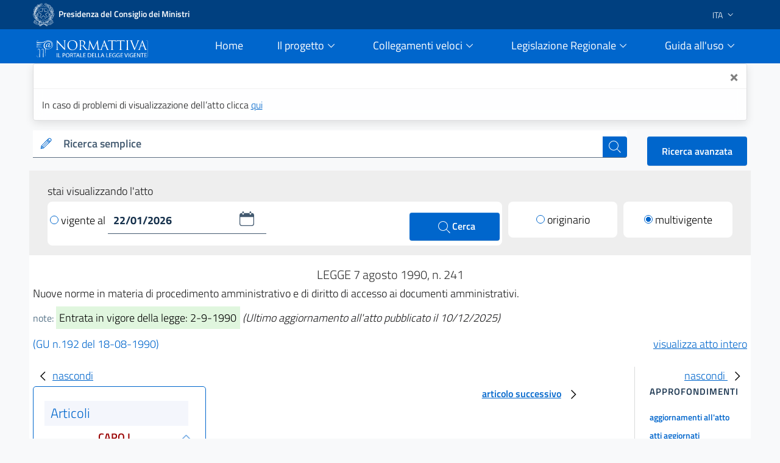

--- FILE ---
content_type: text/html;charset=UTF-8
request_url: https://www.normattiva.it/uri-res/N2Ls?urn:nir:stato:legge:1990-08-07;241~cap5
body_size: 21323
content:











<!DOCTYPE html>

<html class="no-js" lang="it">

	<head>
        <!-- Risorse JS & CSS Header -->
        


<!-- Meta tag -->
<meta charset="utf-8">
<meta name="viewport" content="width=device-width, initial-scale=1, shrink-to-fit=no">


<meta http-equiv="X-UA-Compatible" content="IE=edge">

<meta name="keywords" content="nomattiva, pubblica, amministrazione, legge, decreto, poligrafico, uffici Poligrafico e Zecca dello Stato">
<meta name="author" content="Istituto Poligrafico e Zecca dello Stato" />

<!-- for avoid to be blocked the adobe analytics -->
<!--
  <meta http-equiv="Content-Security-Policy" content="script-src https://assets.adobedtm.com" /> 
 -->


 
<!-- Bootstrap Italia CSS -->
<link href="/css/bootstrap-italia.min.css" rel="stylesheet">

<!-- Bootstrap Italia custom CSS -->
<!-- <link href="/css/compiled/bootstrap-italia-custom.min.css" rel="stylesheet"> -->

<!-- App styles -->
<link href="/css/main.css" rel="stylesheet">

<!-- App styles -->
<link href="/css/grafico.css" rel="stylesheet">

<link href="/css/ipzs.css" rel="stylesheet">

<link href="/css/widget_aree_tematiche.css" rel="stylesheet">

<link rel="shortcut icon" href="/svg/LogoNormattiva2.svg" type="image/x-icon" />

        <meta name="description" content="Nuove norme in materia di procedimento amministrativo e di diritto
di accesso ai documenti amministrativi." />

		<!-- Titolo della pagina -->
		<title>LEGGE 7 agosto 1990, n. 241 - Normattiva</title>

		








	
	
	









 	        
         
         
         
         
          
          	
			 <!-- CASO6 -->
			    
           	    
           	    
				 
				
				 
				
				 
				<!-- ELI version date -->
				<meta about="na:id/1990/08/18/090G0294/CONSOLIDATED" property="eli:version_date" content="2026-01-22" datatype="xsd:date" />
				<!-- ELI consolidates -->
				<meta about="na:id/1990/08/18/090G0294/CONSOLIDATED" property="eli:consolidates" resource="gu:id/1990/08/18/090G0294/sg" />
			
			
			
         
     
     
    <!-- ELI legal resource -->
	<meta about="na:id/1990/08/18/090G0294/CONSOLIDATED" typeof="eli:LegalResource" />
	<!-- ELI legal expression -->
	<meta about="na:id/1990/08/18/090G0294/CONSOLIDATED/ita" typeof="eli:LegalExpression" />
	<!-- ELI realizes legalexpr to legalrsc -->
	<meta about="na:id/1990/08/18/090G0294/CONSOLIDATED/ita" property="eli:realizes" resource="na:id/1990/08/18/090G0294/CONSOLIDATED" /> 
	<!-- ELI title -->
	<meta about="na:id/1990/08/18/090G0294/CONSOLIDATED" property="eli:title" content="Nuove norme in materia di procedimento amministrativo e di diritto
di accesso ai documenti amministrativi." xml:lang="it" lang="it" datatype="xsd:string" />
	<!-- ELI version -->
	<meta about="na:id/1990/08/18/090G0294/CONSOLIDATED" property="eli:version" resource="gu:tables/versions#CONSOLIDATED"/>
	<!-- ELI format -->
	<meta about="na:id/1990/08/18/090G0294/CONSOLIDATED/ita/html" typeof="eli:Format" />
	<!-- ELI is_embodied_by legalexpr to format  -->
	<meta about="na:id/1990/08/18/090G0294/CONSOLIDATED/ita" property="eli:is_embodied_by" resource="na:id/1990/08/18/090G0294/CONSOLIDATED/ita/html" />
	<!-- ELI uri_schema -->
	<meta about="na:id/1990/08/18/090G0294/CONSOLIDATED" property="eli:uri_schema" content="http://www.normattiva.it/eli/id/{yyyy}/{mm}/{dd}/{codiceRedazionale}/{tipoVersione}"/> 
	<!-- ELI id_local -->
	<meta about="na:id/1990/08/18/090G0294/CONSOLIDATED" property="eli:id_local" content="090G0294" />
	<!-- ELI type_document -->
	<meta about="na:id/1990/08/18/090G0294/CONSOLIDATED" property="eli:type_document" resource="gu:tables/resource-type#LEGGE"/>
	
	
	
	
	<meta about="na:id/1990/08/18/090G0294/CONSOLIDATED" property="eli:date_document" content="1990-08-07" datatype="xsd:date" />
	
	
	<meta about="na:id/1990/08/18/090G0294/CONSOLIDATED/ita" property="eli:language" resource="http://publications.europa.eu/resource/authority/language/ITA" />
	<meta about="na:id/1990/08/18/090G0294/CONSOLIDATED/ita" property="eli:publisher_agent" resource="http://www.ipzs.it" />
	<meta about="na:id/1990/08/18/090G0294/CONSOLIDATED/ita/html" property="eli:format" resource="http://www.iana.org/assignments/media-types/text/html" />
    



	</head>

	<body>

		





      <div class="it-header-slim-wrapper d-print-none">
      			<div class="container">
      				<div class="row">
      					<div class="col-12">
      						<div class="it-header-slim-wrapper-content">
      							<a class="navbar-brand" target="_blank" href="https://www.governo.it"> <img class="figure-img img-fluid rounded LogoImg mb-0 mr-1" alt="Logo Governo" src="/svg/logo-gov.svg" style="width:35px" > <strong>Presidenza del Consiglio dei Ministri</strong></a>
      							<div class="header-slim-right-zone" style="z-index: 1500;">
      								<div class="nav-item dropdown">
      									<a class="nav-link dropdown-toggle" href="#" data-toggle="dropdown" aria-expanded="false">
      									
      									
      											
      												<span>ITA</span>
      											
      											
      										 <svg class="icon d-lg-block" style="fill:white">
      	                    <use xlink:href="/svg/sprite.svg#it-expand" ></use>
      	                  </svg>
      	                </a>
      	                <div class="dropdown-menu">
      	                  <div class="row">
      	                    <div class="col-12">
      	                      <div class="link-list-wrapper">
      	                        <ul class="link-list">
      	                          <li>
      	                          	<a class="list-item" href="/?language=it"><span>ITA</span></a>
      	                          </li>
      	                          <li>
      	                          	<a class="list-item" href="/?language=en"><span>ENG</span></a>
      	                          </li>
      	                        </ul>
      	                      </div>
      	                    </div>
      	                  </div>
      	                </div>
      	              </div>
      	            </div>
      	          </div>
      	        </div>
      	      </div>
      	    </div>
      	  </div>
     <div class="it-header-navbar-wrapper sticky-top " style="background-color:#0066cc;">
         <div class="container">
             <div class="row">
                 <div class="col-12 d-flex justify-content-between align-items-center">
                     <div class="d-flex align-items-center col-lg-2">
                         <a href="/">
                             <figure class="figure w-100 mb-0">
                                 <img class="figure-img img-fluid rounded mb-2 mt-3" alt="Logo Normattiva" src="/svg/Normattiva.svg">
                             </figure>
                             <div class="it-brand-text">
                                 <h1 class="sr-only">Normattiva - Il portale della legge vigente</h1>
                             </div>
                         </a>
                     </div>
                     <div class="col-lg-10 pl-4">
                     <nav class="navbar navbar-expand-lg has-megamenu d-flex justify-content-end " aria-label="Navigazione principale">
                         <button class="custom-navbar-toggler " type="button" aria-controls="nav10" aria-expanded="false" aria-label="Toggle navigation" data-target="#nav10">
                             <svg class="icon icon-lg" style="fill:#white">
                                 <use xlink:href="/svg/sprite.svg#it-burger"></use>
                             </svg>
                         </button>
                         <div class="navbar-collapsable pl-5" style="z-index: 1500;" id="nav10">
                             <div class="overlay"></div>
                             <div class="close-div sr-only">
                                 <button class="btn close-menu" type="button"><span class="it-close"></span>close</button>
                             </div>
                             <div class="menu-wrapper">
                                 <ul class="navbar-nav">
                                     <li class="nav-item pl-2">
                                         <a class="nav-link" href="/">
                                             <span>Home</span><span class="sr-only">current</span>
                                         </a>
                                     </li>
                                     <!-- MEGAMENU PROGETTO -->
                                     <li class="nav-item dropdown pl-2">
                                         <a class="nav-link btn-dropdown dropdown-toggle" href="#" data-toggle="dropdown" aria-expanded="false">
                                             <span>Il progetto</span>
                                             <svg class="icon-expand icon icon-sm">
                                                 <use xlink:href="/svg/sprite.svg#it-expand"></use>
                                             </svg>
                                         </a>
                                         <div class="dropdown-menu shadow border-right border-bottom border-left" id="dropdownProgetto">
                                             <div class="link-list-wrapper">
                                                 <ul class="link-list">
                                                     <li><a class="list-item mb-2" href="/staticPage/progettoObiettivo"><span>L&#39;obiettivo</span></a></li>
                                                     <li><a class="list-item" href="/staticPage/progettoCoordinamento"><span>Il coordinamento delle iniziative pubbliche</span></a></li>
                                                     <li><a class="list-item mb-2" href="/staticPage/progettoCaratteri"><span>I caratteri qualificanti del progetto</span></a></li>
                                                     <li><a class="list-item mb-2" href="/staticPage/progettoObiettiviRaggiunti"><span>Obiettivi Raggiunti</span></a></li>
                                                     <li><a class="list-item mb-2" href="/staticPage/progettoObiettiviFuturi"><span>Obiettivi Futuri</span></a></li>
                                                 </ul>
                                             </div>
                                         </div>
                                     </li>
                                     <!-- MEGAMENU PROGETTO -->
                                     <!-- MEGAMENU RICERCA NEI DOCUMENTI -->
                                     <li class="nav-item dropdown pl-2">
                                         <a class="nav-link btn-dropdown dropdown-toggle" href="/staticPage/ricercaNeiDocumenti" data-toggle="dropdown" aria-expanded="false">
                                             <span>Collegamenti veloci</span>
                                             <svg class="icon-expand icon icon-sm">
                                                 <use xlink:href="/svg/sprite.svg#it-expand"></use>
                                             </svg>
                                         </a>
                                         <div class="dropdown-menu shadow border-right border-bottom border-left" id="dropdownUtilita">
                                             <div class="link-list-wrapper">
                                                 <ul class="link-list">
                                                     <li><a class="list-item mb-2" href="/staticPage/codici"><span>Costituzione e Codici</span></a></li>
                                                     <li><a class="list-item mb-2" href="/ricerca/elencoPerData"><span>Elenco atti per data di emanazione</span></a></li>
                                                     <li><a class="list-item mb-2" href="/staticPage/leggi_approvate"><span>Leggi approvate in attesa di pubblicazione</span></a></li>
                                                     <li><a class="list-item" href="/staticPage/gazzetta"><span>Gazzetta Ufficiale</span></a></li>
                                                 </ul>
                                             </div>
                                         </div>
                                     </li>
                                     <!-- MEGAMENU RICERCA NEI DOCUMENTI -->
                                     <!-- MEGAMENU MFR -->
                                     <li class="nav-item dropdown pl-2">
                                         <a class="nav-link btn-dropdown dropdown-toggle" href="/staticPage/ricercaNeiDocumenti" data-toggle="dropdown" aria-expanded="false">
                                             <span>Legislazione Regionale</span>
                                             <svg class="icon-expand icon icon-sm">
                                                 <use xlink:href="/svg/sprite.svg#it-expand"></use>
                                             </svg>
                                         </a>
                                         <div class="dropdown-menu shadow border-right border-bottom border-left" id="dropdownMFR">
                                             <div class="link-list-wrapper">
                                                 <ul class="link-list">
                                                     <li><a class="list-item mb-2" target="_blank" href="https://www.normattiva.it/mfr/"><span class="mr-0">Motore federato regionale</span><svg class="icon my-0"><use xlink:href="/svg/sprite.svg#it-external-link"></use></svg></a></li>
                                                     <li><a class="list-item" href="/legislazioneRegionale"><span>Banche dati giuridiche regionali</span></a></li>
                                                 </ul>
                                             </div>
                                         </div>
                                     </li>
                                     <!-- MEGAMENU MFR -->
                                     <!-- MEGAMENU GUIDA ALL USO -->
                                     <li class="nav-item dropdown pl-2">
                                         <a class="nav-link btn-dropdown dropdown-toggle" href="#" data-toggle="dropdown" aria-expanded="false">
                                             <span>Guida all&#39;uso</span>
                                             <svg class="icon-expand icon icon-sm">
                                                 <use xlink:href="/svg/sprite.svg#it-expand"></use>
                                             </svg>
                                         </a>
                                         <div class="dropdown-menu shadow border-right border-bottom border-left" id="dropdownGuida">
                                             <div class="link-list-wrapper">
                                                 <ul class="link-list">
                                                     <li><a class="list-item mb-2" href="/staticPage/guidaAllUso_Normattiva"><span>Normattiva </span></a></li>
                                                     <li><a class="list-item mb-2" href="/staticPage/guidaAllUso_Regioni"><span>Normattiva regioni</span></a></li>
                                                     <li><a class="list-item mb-2" target="blank" href="https://form.agid.gov.it/view/a2fb2081-2963-4daf-8044-03950a7e2fd0/"><span>Dichiarazione di accessibilità</span></a></li>
                                                     <li><a class="list-item" href="/staticPage/faq"><span>FAQ</span></a></li>
                                                     <li><a class="list-item mb-2" href="/staticPage/utilita"><span>Utilità</span></a></li>
                                                 </ul>
                                             </div>
                                         </div>
                                     </li>
                                     <!-- MEGAMENU GUIDA ALL USO -->
                                     <!-- MEGAMENU UTILITA -->
                                 </ul>
                             </div>
                         </div>
                     </nav>
                     </div>
                 </div>
             </div>
         </div>
     </div>


   </div>
   
      
      
      
   
   
      <div class="container" id="info-toast">
         <div role="alert" aria-live="assertive" aria-atomic="true" class="toast" data-autohide="false" style="opacity:1;max-width:unset;">
            <div class="toast-header">
               <button type="button" class="ml-2 mb-1 close ml-auto" aria-label="Close" onclick="closeToast('info-toast')">
               <span aria-hidden="true">&times;</span>
               </button>
            </div>
            <div class="toast-body">
               
                  In caso di problemi di visualizzazione dell’atto clicca <a href="/atto/caricaDettaglioAtto?atto.dataPubblicazioneGazzetta=1990-08-18&atto.codiceRedazionale=090G0294&tipoDettaglio=multivigenza&qId=&classica=true&dataVigenza=&generaTabId=true&bloccoAggiornamentoBreadCrumb=true&title=lbl.dettaglioAtto&tabID=" class="list-item medium">
                  qui
                  </a>
               
               
            </div>
         </div>
      </div>
   
   
      
         
         
            <div class="container-fluid pb-0">
               <div class="container">
                  <div class="row SerachSmall">
                     <div class="col-12 col-sm-12 col-md-12 col-lg-10 col-xl-10 pt-0 mt-3 mb-2 d-print-none">
                        <div class="w-100">
                           <!--RICERCA FORM -->
                           <form action="
                           /ricerca/veloce/0
                           " method="POST" accept-charset="UTF-8">
                           <input type="hidden" name="tabID" />
                           <input type="hidden" name="title" value="lbl.risultatoRicerca" />
                           <div class="form-group mb-0">
                              <div class="input-group bg-white">
                                 <div class="input-group-prepend">
                                    <div class="input-group-text">
                                       <svg class="icon icon-sm icon-primary">
                                          <use xlink:href="
                                          /svg/sprite.svg#it-pencil
                                          "></use>
                                       </svg>
                                    </div>
                                 </div>
                                 <label id="searchLabel" for="testoRicerca">
                                    Ricerca semplice
                                 </label>
                                 <input type="text" class="form-control autocomplete bg-transparent" data-provide="typeahead" autocomplete="off" aria-labelledby="searchLabel" spellcheck="false" role="combobox" aria-autocomplete="list" aria-expanded="false" dir="auto" id="testoRicerca" name="testoRicerca" value="">
                                 <div class="input-group-append">
                                    <button class="btn btn-primary btn-xs" type="submit" id="button-3" style="z-index: 0;" >
                                       <span class="sr-only">cerca</span>
                                       <svg class="icon icon-white">
                                          <use xlink:href="
                                          /svg/sprite.svg#it-search
                                          "></use>
                                       </svg>
                                    </button>
                                 </div>
                              </div>
                           </div>
                           </form>
                           <!--RICERCA FORM -->
                        </div>
                     </div>
                     <div class="col-12 col-sm-12 col-md-12 col-lg-2 col-xl-2 pt-xl-3 pt-lg-3 ml-auto d-print-none text-right">
                        <a class="btn btn-primary" href="
                        /ricerca/avanzata
                        ">
                        Ricerca avanzata
                        </a>
                     </div>
                  </div>
               </div>
            </div>
         
      
   
     








   






		





















<div class="it-datepicker-wrapper d-none">
	<div class="form-group">
		<input class="form-control it-date-datepicker" id="date10" type="text" placeholder="inserisci la data in formato gg/mm/aaaa" >
		<label for="date1">Date label</label>
	</div>
</div>



 

	<div class="container-fluid ToolbarDettaglio pt-2">
		<div class="container px-4 py-3" style="background: #EEEEEE;">
	
			<div class="col-12 col-sm-12 col-md-12 col-lg-12 col-xl-12">
				<form id="command" action="/atto/caricaDettaglioAtto" method="POST">
				<div class="form-row">
					<div class="col-12 py-1 m-0">
						<p style="margin-bottom: 0px;">stai visualizzando l'atto</p>
					</div>
					<div class="col-12 col-sm-12 col-md-12 col-lg-8 col-xl-8">
	
						<div class="py-2 px-1 clearfix" style="background: #fff;border-radius: 8px;">
	
<!-- 							<div class="custom-control custom-radio m-0 py-2 d-inline-block"> -->
<!-- 							  <input type="radio" id="VisualizzaRadio1" name="customRadio" class="custom-control-input focus--mouse" -->

<!-- 							    > -->

<!-- 							</div> -->
							
							
							
							
											<a href="#" 
												style="text-decoration: none;color: #000;" class="check-custom-button"
												onclick="clickedVigenteAl()"
											>
								<span class="check-ico mr-1 vigenteAl"></span>vigente al
								</a>
							
							
	
							<div class="it-datepicker-wrapper d-inline-block">
								<div class="form-group m-0">
									<input name="dataVigenza" id="date1" type="text" class="form-control it-date-datepicker" value="22/01/2026" required="true" placeholder = "&nbsp">
								</div>
							</div>
	
							<button type="submit" class="btn btn-primary ml-1 d-inline-block float-right" style="width: unset;height: unset;padding: 10px 40px;">
								<svg class="icon icon-white ml-1" style="width: 26px;">
									<use xlink:href="/svg/sprite.svg#it-search"></use>
									<span>Cerca</span>
								</svg>
							</button>
	
						</div>
	
					</div>
	
					<input type="hidden" name="tabID" />
					<input type="hidden" name="bloccoAggiornamentoBreadCrumb" />
					<input type="hidden" name="atto.dataPubblicazioneGazzetta" value="1990-08-18" />
					<input type="hidden" name="atto.codiceRedazionale" value="090G0294" />
					<input type="hidden" name="tipoDettaglio" value="singolavigenza" />
					<input type="hidden" name="qId" value="" />
	
					<div class="col-6 col-sm-6 col-md-6 col-lg-2 col-xl-2 col-auto mr-auto mt-lg-0 mt-2">
						<div class="py-2" style="background: #fff;border-radius: 8px;">
							<div class="custom-control custom-radio m-0 py-2 text-center">

									
										
										
										 <!-- TODO: rimettere label lbl.dettaglio.atto.mostraAttoOriginario -->
											<a href="/atto/caricaDettaglioAtto?atto.dataPubblicazioneGazzetta=1990-08-18&atto.codiceRedazionale=090G0294&tipoDettaglio=originario&qId=" style="text-decoration: none;color: #000;" class="check-custom-button">
											 <span class="check-ico mr-1 originario"></span>originario</a>
										
									

							</div>
						</div>
	
					</div>
	
					<div class="col-6 col-sm-6 col-md-6 col-lg-2 col-xl-2 col-auto ml-auto mt-lg-0 mt-2">
						<div class="py-2" style="background: #fff;border-radius: 8px;">
							<div class="custom-control custom-radio m-0 py-2 text-center">

									
										
											
											<!-- TODO: rimettere label lbl.dettaglio.atto.mostraAttoMultivigente -->
											<a href="/atto/caricaDettaglioAtto?atto.dataPubblicazioneGazzetta=1990-08-18&atto.codiceRedazionale=090G0294&tipoDettaglio=multivigenza&qId="
											 style="text-decoration: none;color: #000;" class="check-custom-button">
												<span class="check-ico-attivo mr-1 multivigente"></span>multivigente
											</a>
										
										
									
							</div>
						</div>
					</div>
	
	
	
				</div>
				</form>
			</div>
	
	
		</div>
	</div>


		<div class="container DettaglioPag mb-4">

			<div class="row area_dettaglio">

				








<div class="col-xs-12 col-sm-12 col-md-12 col-lg-12 box testa_atto my-3">

	

	<div id="titoloAtto" class="data_info text-center my-1"> <h2 style="font-size: 20px;font-weight: 300;" >

		LEGGE

		

		 	

			7
			agosto
			1990, n. 241

		

		


		<!-- solo preprod spostato su sidebar_tools
		

			
				
				
				
				
				
			

			

				

				
					
						- <span>ultimo aggiornamento all'atto: <a href="/atto/caricaDettaglioAttoUltimoAgg?atto.dataPubblicazioneGazzetta=1990-08-18&amp;atto.codiceRedazionale=090G0294&amp;atto.dataVigenza=2025-12-10" target="_blank">10/12/2025</a></span>
					
				

			

		 -->

		</h2 >
	</div>

    <h3 style="font-size: 18px;font-weight: 300; margin-bottom: 15px;">  Nuove norme in materia di procedimento amministrativo e di diritto
di accesso ai documenti amministrativi.
</h3>

	<div class="note mb-3">

		
			<small class="text-muted">note:</small>
			<span class="NoteEvidenza">
				<mark>Entrata in vigore della legge: 2-9-1990</mark>
			</span>
		

		
			
			<em>(Ultimo aggiornamento all&#39;atto pubblicato il 10/12/2025)</em>
		
	</div>

	<div class="riferimento my-2">

		
		
		
		
		
		

		
			

				

				
					
					
					
					<span class="link_gazzetta">

						
						
						
						
						
						<a target="_blank" style="color:#0066cc; text-decoration:none;" href="https://www.gazzettaufficiale.it/eli/gu/1990/08/18/192/sg/pdf">(GU n.192 del 18-08-1990)</a>
					</span>
				

			
		


 <!-- TODO: rimettere label lbl.dettaglio.atto.mostraAttoCompleto -->
		<a href="/esporta/attoCompleto?atto.dataPubblicazioneGazzetta=1990-08-18&atto.codiceRedazionale=090G0294" class="float-right" target="blank">
			visualizza atto intero
		</a>
		
	</div>

</div>


				<div id="mySidebarLeft" class="col-12 col-sm-12 col-md-12 col-lg-3 col-xl-3 " style="width: 250px;">
					<a href="javascript:void(0)" class="closebtn" onclick="closeNavLeft()">
					  <svg class="icon">
								<use xlink:href="/svg/sprite.svg#it-chevron-left"></use>
					  </svg>nascondi
				  	</a>
					<div class = "box iframe_sx">
						<?xml version="1.0" encoding="UTF-8" ?>














		
		
			

			<div id="sx_dettaglio my-4">
				
				<div id="albero">
					

					<!-- AGGIUNGERE TIPO RICERCA	 -->
					<ul><li class="box_articoli"><span>Articoli</span></li><li class="condiv singolo_risultato_collapse"><div class="collapse-div text-center"><div class="collapse-header"><a class="" data-toggle="collapse" data-target="#coll_1" aria-expanded="true" aria-controls="coll_1">CAPO I</a></div><span class="snippets"><div id="coll_1" class="collapse show">PRINCIPI</div></span></div></li><li><a href="javascript:;" onclick="showUpdatesArticle(this.id)" id="a1-1-0" target="_self"><img src="/images/albero_atto/link_v2_aggiornamenti.png" title=""/></a><a href="" onclick="return showArticle('/atto/caricaArticolo?art.versione=5&art.idGruppo=1&art.flagTipoArticolo=0&art.codiceRedazionale=090G0294&art.idArticolo=1&art.idSottoArticolo=1&art.idSottoArticolo1=10&art.dataPubblicazioneGazzetta=1990-08-18&art.progressivo=0&', this);" class="numero_articolo">1</a><li class="agg-a1-1-0 d-none"><a target="mainFrame"><img src="/images/albero_atto/link_v2_lista_aggiornamenti.png" title=""/></a><a href="" onclick="return showArticle('/atto/caricaArticolo?art.versione=4&art.idGruppo=1&art.flagTipoArticolo=0&art.codiceRedazionale=090G0294&art.idArticolo=1&art.idSottoArticolo=1&art.idSottoArticolo1=10&art.dataPubblicazioneGazzetta=1990-08-18&art.progressivo=0&art.imUpdate=true&', this);" class="numero_articolo">agg.3</a></li><li class="agg-a1-1-0 d-none"><a target="mainFrame"><img src="/images/albero_atto/link_v2_lista_aggiornamenti.png" title=""/></a><a href="" onclick="return showArticle('/atto/caricaArticolo?art.versione=3&art.idGruppo=1&art.flagTipoArticolo=0&art.codiceRedazionale=090G0294&art.idArticolo=1&art.idSottoArticolo=1&art.idSottoArticolo1=10&art.dataPubblicazioneGazzetta=1990-08-18&art.progressivo=0&art.imUpdate=true&', this);" class="numero_articolo">agg.2</a></li><li class="agg-a1-1-0 d-none"><a target="mainFrame"><img src="/images/albero_atto/link_v2_lista_aggiornamenti.png" title=""/></a><a href="" onclick="return showArticle('/atto/caricaArticolo?art.versione=2&art.idGruppo=1&art.flagTipoArticolo=0&art.codiceRedazionale=090G0294&art.idArticolo=1&art.idSottoArticolo=1&art.idSottoArticolo1=10&art.dataPubblicazioneGazzetta=1990-08-18&art.progressivo=0&art.imUpdate=true&', this);" class="numero_articolo">agg.1</a></li><li class="agg-a1-1-0 d-none"><a target="mainFrame"><img src="/images/albero_atto/link_v2_lista_aggiornamenti.png" title=""/></a><a href="" onclick="return showArticle('/atto/caricaArticolo?art.versione=1&art.idGruppo=1&art.flagTipoArticolo=0&art.codiceRedazionale=090G0294&art.idArticolo=1&art.idSottoArticolo=1&art.idSottoArticolo1=10&art.dataPubblicazioneGazzetta=1990-08-18&art.progressivo=0&art.imUpdate=true&', this);" class="numero_articolo">orig.</a></li></li><li><a href="javascript:;" onclick="showUpdatesArticle(this.id)" id="a2-1-0" target="_self"><img src="/images/albero_atto/link_v2_aggiornamenti.png" title=""/></a><a href="" onclick="return showArticle('/atto/caricaArticolo?art.versione=11&art.idGruppo=1&art.flagTipoArticolo=0&art.codiceRedazionale=090G0294&art.idArticolo=2&art.idSottoArticolo=1&art.idSottoArticolo1=10&art.dataPubblicazioneGazzetta=1990-08-18&art.progressivo=0&', this);" class="numero_articolo">2</a><li class="agg-a2-1-0 d-none"><a target="mainFrame"><img src="/images/albero_atto/link_v2_lista_aggiornamenti.png" title=""/></a><a href="" onclick="return showArticle('/atto/caricaArticolo?art.versione=10&art.idGruppo=1&art.flagTipoArticolo=0&art.codiceRedazionale=090G0294&art.idArticolo=2&art.idSottoArticolo=1&art.idSottoArticolo1=10&art.dataPubblicazioneGazzetta=1990-08-18&art.progressivo=0&art.imUpdate=true&', this);" class="numero_articolo">agg.9</a></li><li class="agg-a2-1-0 d-none"><a target="mainFrame"><img src="/images/albero_atto/link_v2_lista_aggiornamenti.png" title=""/></a><a href="" onclick="return showArticle('/atto/caricaArticolo?art.versione=9&art.idGruppo=1&art.flagTipoArticolo=0&art.codiceRedazionale=090G0294&art.idArticolo=2&art.idSottoArticolo=1&art.idSottoArticolo1=10&art.dataPubblicazioneGazzetta=1990-08-18&art.progressivo=0&art.imUpdate=true&', this);" class="numero_articolo">agg.8</a></li><li class="agg-a2-1-0 d-none"><a target="mainFrame"><img src="/images/albero_atto/link_v2_lista_aggiornamenti.png" title=""/></a><a href="" onclick="return showArticle('/atto/caricaArticolo?art.versione=8&art.idGruppo=1&art.flagTipoArticolo=0&art.codiceRedazionale=090G0294&art.idArticolo=2&art.idSottoArticolo=1&art.idSottoArticolo1=10&art.dataPubblicazioneGazzetta=1990-08-18&art.progressivo=0&art.imUpdate=true&', this);" class="numero_articolo">agg.7</a></li><li class="agg-a2-1-0 d-none"><a target="mainFrame"><img src="/images/albero_atto/link_v2_lista_aggiornamenti.png" title=""/></a><a href="" onclick="return showArticle('/atto/caricaArticolo?art.versione=7&art.idGruppo=1&art.flagTipoArticolo=0&art.codiceRedazionale=090G0294&art.idArticolo=2&art.idSottoArticolo=1&art.idSottoArticolo1=10&art.dataPubblicazioneGazzetta=1990-08-18&art.progressivo=0&art.imUpdate=true&', this);" class="numero_articolo">agg.6</a></li><li class="agg-a2-1-0 d-none"><a target="mainFrame"><img src="/images/albero_atto/link_v2_lista_aggiornamenti.png" title=""/></a><a href="" onclick="return showArticle('/atto/caricaArticolo?art.versione=6&art.idGruppo=1&art.flagTipoArticolo=0&art.codiceRedazionale=090G0294&art.idArticolo=2&art.idSottoArticolo=1&art.idSottoArticolo1=10&art.dataPubblicazioneGazzetta=1990-08-18&art.progressivo=0&art.imUpdate=true&', this);" class="numero_articolo">agg.5</a></li><li class="agg-a2-1-0 d-none"><a target="mainFrame"><img src="/images/albero_atto/link_v2_lista_aggiornamenti.png" title=""/></a><a href="" onclick="return showArticle('/atto/caricaArticolo?art.versione=5&art.idGruppo=1&art.flagTipoArticolo=0&art.codiceRedazionale=090G0294&art.idArticolo=2&art.idSottoArticolo=1&art.idSottoArticolo1=10&art.dataPubblicazioneGazzetta=1990-08-18&art.progressivo=0&art.imUpdate=true&', this);" class="numero_articolo">agg.4</a></li><li class="agg-a2-1-0 d-none"><a target="mainFrame"><img src="/images/albero_atto/link_v2_lista_aggiornamenti.png" title=""/></a><a href="" onclick="return showArticle('/atto/caricaArticolo?art.versione=4&art.idGruppo=1&art.flagTipoArticolo=0&art.codiceRedazionale=090G0294&art.idArticolo=2&art.idSottoArticolo=1&art.idSottoArticolo1=10&art.dataPubblicazioneGazzetta=1990-08-18&art.progressivo=0&art.imUpdate=true&', this);" class="numero_articolo">agg.3</a></li><li class="agg-a2-1-0 d-none"><a target="mainFrame"><img src="/images/albero_atto/link_v2_lista_aggiornamenti.png" title=""/></a><a href="" onclick="return showArticle('/atto/caricaArticolo?art.versione=3&art.idGruppo=1&art.flagTipoArticolo=0&art.codiceRedazionale=090G0294&art.idArticolo=2&art.idSottoArticolo=1&art.idSottoArticolo1=10&art.dataPubblicazioneGazzetta=1990-08-18&art.progressivo=0&art.imUpdate=true&', this);" class="numero_articolo">agg.2</a></li><li class="agg-a2-1-0 d-none"><a target="mainFrame"><img src="/images/albero_atto/link_v2_lista_aggiornamenti.png" title=""/></a><a href="" onclick="return showArticle('/atto/caricaArticolo?art.versione=2&art.idGruppo=1&art.flagTipoArticolo=0&art.codiceRedazionale=090G0294&art.idArticolo=2&art.idSottoArticolo=1&art.idSottoArticolo1=10&art.dataPubblicazioneGazzetta=1990-08-18&art.progressivo=0&art.imUpdate=true&', this);" class="numero_articolo">agg.1</a></li><li class="agg-a2-1-0 d-none"><a target="mainFrame"><img src="/images/albero_atto/link_v2_lista_aggiornamenti.png" title=""/></a><a href="" onclick="return showArticle('/atto/caricaArticolo?art.versione=1&art.idGruppo=1&art.flagTipoArticolo=0&art.codiceRedazionale=090G0294&art.idArticolo=2&art.idSottoArticolo=1&art.idSottoArticolo1=10&art.dataPubblicazioneGazzetta=1990-08-18&art.progressivo=0&art.imUpdate=true&', this);" class="numero_articolo">orig.</a></li></li><li><a href="javascript:;" onclick="showUpdatesArticle(this.id)" id="a2-2-0" target="_self"><img src="/images/albero_atto/link_v2_aggiornamenti.png" title=""/></a><a href="" onclick="return showArticle('/atto/caricaArticolo?art.versione=3&art.idGruppo=1&art.flagTipoArticolo=0&art.codiceRedazionale=090G0294&art.idArticolo=2&art.idSottoArticolo=2&art.idSottoArticolo1=10&art.dataPubblicazioneGazzetta=1990-08-18&art.progressivo=0&', this);" class="numero_articolo">2 bis</a><li class="agg-a2-2-0 d-none"><a target="mainFrame"><img src="/images/albero_atto/link_v2_lista_aggiornamenti.png" title=""/></a><a href="" onclick="return showArticle('/atto/caricaArticolo?art.versione=2&art.idGruppo=1&art.flagTipoArticolo=0&art.codiceRedazionale=090G0294&art.idArticolo=2&art.idSottoArticolo=2&art.idSottoArticolo1=10&art.dataPubblicazioneGazzetta=1990-08-18&art.progressivo=0&art.imUpdate=true&', this);" class="numero_articolo">agg.1</a></li><li class="agg-a2-2-0 d-none"><a target="mainFrame"><img src="/images/albero_atto/link_v2_lista_aggiornamenti.png" title=""/></a><a href="" onclick="return showArticle('/atto/caricaArticolo?art.versione=1&art.idGruppo=1&art.flagTipoArticolo=0&art.codiceRedazionale=090G0294&art.idArticolo=2&art.idSottoArticolo=2&art.idSottoArticolo1=10&art.dataPubblicazioneGazzetta=1990-08-18&art.progressivo=0&art.imUpdate=true&', this);" class="numero_articolo">orig.</a></li></li><li><a href="javascript:;" onclick="showUpdatesArticle(this.id)" id="a3-1-0" target="_self"><img src="/images/albero_atto/link_v2_aggiornamenti.png" title=""/></a><a href="" onclick="return showArticle('/atto/caricaArticolo?art.versione=2&art.idGruppo=1&art.flagTipoArticolo=0&art.codiceRedazionale=090G0294&art.idArticolo=3&art.idSottoArticolo=1&art.idSottoArticolo1=10&art.dataPubblicazioneGazzetta=1990-08-18&art.progressivo=0&', this);" class="numero_articolo">3</a><li class="agg-a3-1-0 d-none"><a target="mainFrame"><img src="/images/albero_atto/link_v2_lista_aggiornamenti.png" title=""/></a><a href="" onclick="return showArticle('/atto/caricaArticolo?art.versione=1&art.idGruppo=1&art.flagTipoArticolo=0&art.codiceRedazionale=090G0294&art.idArticolo=3&art.idSottoArticolo=1&art.idSottoArticolo1=10&art.dataPubblicazioneGazzetta=1990-08-18&art.progressivo=0&art.imUpdate=true&', this);" class="numero_articolo">orig.</a></li></li><li><a href="javascript:;" onclick="showUpdatesArticle(this.id)" id="a3-2-0" target="_self"><img src="/images/albero_atto/link_v2_aggiornamenti.png" title=""/></a><a href="" onclick="return showArticle('/atto/caricaArticolo?art.versione=2&art.idGruppo=1&art.flagTipoArticolo=0&art.codiceRedazionale=090G0294&art.idArticolo=3&art.idSottoArticolo=2&art.idSottoArticolo1=10&art.dataPubblicazioneGazzetta=1990-08-18&art.progressivo=0&', this);" class="numero_articolo">3 bis</a><li class="agg-a3-2-0 d-none"><a target="mainFrame"><img src="/images/albero_atto/link_v2_lista_aggiornamenti.png" title=""/></a><a href="" onclick="return showArticle('/atto/caricaArticolo?art.versione=1&art.idGruppo=1&art.flagTipoArticolo=0&art.codiceRedazionale=090G0294&art.idArticolo=3&art.idSottoArticolo=2&art.idSottoArticolo1=10&art.dataPubblicazioneGazzetta=1990-08-18&art.progressivo=0&art.imUpdate=true&', this);" class="numero_articolo">orig.</a></li></li><li class="condiv singolo_risultato_collapse"><div class="collapse-div text-center"><div class="collapse-header"><a class="" data-toggle="collapse" data-target="#coll_2" aria-expanded="true" aria-controls="coll_2">CAPO II</a></div><span class="snippets"><div id="coll_2" class="collapse show">RESPONSABILE DEL PROCEDIMENTO<br/> </div></span></div></li><li><a href="javascript:;" onclick="showUpdatesArticle(this.id)" id="a4-1-0" target="_self"><img src="/images/albero_atto/link_v2_aggiornamenti.png" title=""/></a><a href="" onclick="return showArticle('/atto/caricaArticolo?art.versione=2&art.idGruppo=2&art.flagTipoArticolo=0&art.codiceRedazionale=090G0294&art.idArticolo=4&art.idSottoArticolo=1&art.idSottoArticolo1=10&art.dataPubblicazioneGazzetta=1990-08-18&art.progressivo=0&', this);" class="numero_articolo">4</a><li class="agg-a4-1-0 d-none"><a target="mainFrame"><img src="/images/albero_atto/link_v2_lista_aggiornamenti.png" title=""/></a><a href="" onclick="return showArticle('/atto/caricaArticolo?art.versione=1&art.idGruppo=2&art.flagTipoArticolo=0&art.codiceRedazionale=090G0294&art.idArticolo=4&art.idSottoArticolo=1&art.idSottoArticolo1=10&art.dataPubblicazioneGazzetta=1990-08-18&art.progressivo=0&art.imUpdate=true&', this);" class="numero_articolo">orig.</a></li></li><li><a href="javascript:;" onclick="showUpdatesArticle(this.id)" id="a5-1-0" target="_self"><img src="/images/albero_atto/link_v2_aggiornamenti.png" title=""/></a><a href="" onclick="return showArticle('/atto/caricaArticolo?art.versione=3&art.idGruppo=2&art.flagTipoArticolo=0&art.codiceRedazionale=090G0294&art.idArticolo=5&art.idSottoArticolo=1&art.idSottoArticolo1=10&art.dataPubblicazioneGazzetta=1990-08-18&art.progressivo=0&', this);" class="numero_articolo">5</a><li class="agg-a5-1-0 d-none"><a target="mainFrame"><img src="/images/albero_atto/link_v2_lista_aggiornamenti.png" title=""/></a><a href="" onclick="return showArticle('/atto/caricaArticolo?art.versione=2&art.idGruppo=2&art.flagTipoArticolo=0&art.codiceRedazionale=090G0294&art.idArticolo=5&art.idSottoArticolo=1&art.idSottoArticolo1=10&art.dataPubblicazioneGazzetta=1990-08-18&art.progressivo=0&art.imUpdate=true&', this);" class="numero_articolo">agg.1</a></li><li class="agg-a5-1-0 d-none"><a target="mainFrame"><img src="/images/albero_atto/link_v2_lista_aggiornamenti.png" title=""/></a><a href="" onclick="return showArticle('/atto/caricaArticolo?art.versione=1&art.idGruppo=2&art.flagTipoArticolo=0&art.codiceRedazionale=090G0294&art.idArticolo=5&art.idSottoArticolo=1&art.idSottoArticolo1=10&art.dataPubblicazioneGazzetta=1990-08-18&art.progressivo=0&art.imUpdate=true&', this);" class="numero_articolo">orig.</a></li></li><li><a href="javascript:;" onclick="showUpdatesArticle(this.id)" id="a6-1-0" target="_self"><img src="/images/albero_atto/link_v2_aggiornamenti.png" title=""/></a><a href="" onclick="return showArticle('/atto/caricaArticolo?art.versione=2&art.idGruppo=2&art.flagTipoArticolo=0&art.codiceRedazionale=090G0294&art.idArticolo=6&art.idSottoArticolo=1&art.idSottoArticolo1=10&art.dataPubblicazioneGazzetta=1990-08-18&art.progressivo=0&', this);" class="numero_articolo">6</a><li class="agg-a6-1-0 d-none"><a target="mainFrame"><img src="/images/albero_atto/link_v2_lista_aggiornamenti.png" title=""/></a><a href="" onclick="return showArticle('/atto/caricaArticolo?art.versione=1&art.idGruppo=2&art.flagTipoArticolo=0&art.codiceRedazionale=090G0294&art.idArticolo=6&art.idSottoArticolo=1&art.idSottoArticolo1=10&art.dataPubblicazioneGazzetta=1990-08-18&art.progressivo=0&art.imUpdate=true&', this);" class="numero_articolo">orig.</a></li></li><li><img src="/images/albero_atto/link_v2.png" title="elemento grafico"/><a href="" onclick="return showArticle('/atto/caricaArticolo?art.versione=1&art.idGruppo=2&art.flagTipoArticolo=0&art.codiceRedazionale=090G0294&art.idArticolo=6&art.idSottoArticolo=2&art.idSottoArticolo1=10&art.dataPubblicazioneGazzetta=1990-08-18&art.progressivo=0&', this);" class="numero_articolo">6 bis</a></li><li class="condiv singolo_risultato_collapse"><div class="collapse-div text-center"><div class="collapse-header"><a class="" data-toggle="collapse" data-target="#coll_3" aria-expanded="true" aria-controls="coll_3">CAPO III</a></div><span class="snippets"><div id="coll_3" class="collapse show">PARTECIPAZIONE<br/>AL PROCEDIMENTO AMMINISTRATIVO<br/> </div></span></div></li><li><a href="javascript:;" onclick="showUpdatesArticle(this.id)" id="a7-1-0" target="_self"><img src="/images/albero_atto/link_v2_aggiornamenti.png" title=""/></a><a href="" onclick="return showArticle('/atto/caricaArticolo?art.versione=2&art.idGruppo=3&art.flagTipoArticolo=0&art.codiceRedazionale=090G0294&art.idArticolo=7&art.idSottoArticolo=1&art.idSottoArticolo1=10&art.dataPubblicazioneGazzetta=1990-08-18&art.progressivo=0&', this);" class="numero_articolo">7</a><li class="agg-a7-1-0 d-none"><a target="mainFrame"><img src="/images/albero_atto/link_v2_lista_aggiornamenti.png" title=""/></a><a href="" onclick="return showArticle('/atto/caricaArticolo?art.versione=1&art.idGruppo=3&art.flagTipoArticolo=0&art.codiceRedazionale=090G0294&art.idArticolo=7&art.idSottoArticolo=1&art.idSottoArticolo1=10&art.dataPubblicazioneGazzetta=1990-08-18&art.progressivo=0&art.imUpdate=true&', this);" class="numero_articolo">orig.</a></li></li><li><a href="javascript:;" onclick="showUpdatesArticle(this.id)" id="a8-1-0" target="_self"><img src="/images/albero_atto/link_v2_aggiornamenti.png" title=""/></a><a href="" onclick="return showArticle('/atto/caricaArticolo?art.versione=3&art.idGruppo=3&art.flagTipoArticolo=0&art.codiceRedazionale=090G0294&art.idArticolo=8&art.idSottoArticolo=1&art.idSottoArticolo1=10&art.dataPubblicazioneGazzetta=1990-08-18&art.progressivo=0&', this);" class="numero_articolo">8</a><li class="agg-a8-1-0 d-none"><a target="mainFrame"><img src="/images/albero_atto/link_v2_lista_aggiornamenti.png" title=""/></a><a href="" onclick="return showArticle('/atto/caricaArticolo?art.versione=2&art.idGruppo=3&art.flagTipoArticolo=0&art.codiceRedazionale=090G0294&art.idArticolo=8&art.idSottoArticolo=1&art.idSottoArticolo1=10&art.dataPubblicazioneGazzetta=1990-08-18&art.progressivo=0&art.imUpdate=true&', this);" class="numero_articolo">agg.1</a></li><li class="agg-a8-1-0 d-none"><a target="mainFrame"><img src="/images/albero_atto/link_v2_lista_aggiornamenti.png" title=""/></a><a href="" onclick="return showArticle('/atto/caricaArticolo?art.versione=1&art.idGruppo=3&art.flagTipoArticolo=0&art.codiceRedazionale=090G0294&art.idArticolo=8&art.idSottoArticolo=1&art.idSottoArticolo1=10&art.dataPubblicazioneGazzetta=1990-08-18&art.progressivo=0&art.imUpdate=true&', this);" class="numero_articolo">orig.</a></li></li><li><a href="javascript:;" onclick="showUpdatesArticle(this.id)" id="a9-1-0" target="_self"><img src="/images/albero_atto/link_v2_aggiornamenti.png" title=""/></a><a href="" onclick="return showArticle('/atto/caricaArticolo?art.versione=2&art.idGruppo=3&art.flagTipoArticolo=0&art.codiceRedazionale=090G0294&art.idArticolo=9&art.idSottoArticolo=1&art.idSottoArticolo1=10&art.dataPubblicazioneGazzetta=1990-08-18&art.progressivo=0&', this);" class="numero_articolo">9</a><li class="agg-a9-1-0 d-none"><a target="mainFrame"><img src="/images/albero_atto/link_v2_lista_aggiornamenti.png" title=""/></a><a href="" onclick="return showArticle('/atto/caricaArticolo?art.versione=1&art.idGruppo=3&art.flagTipoArticolo=0&art.codiceRedazionale=090G0294&art.idArticolo=9&art.idSottoArticolo=1&art.idSottoArticolo1=10&art.dataPubblicazioneGazzetta=1990-08-18&art.progressivo=0&art.imUpdate=true&', this);" class="numero_articolo">orig.</a></li></li><li><a href="javascript:;" onclick="showUpdatesArticle(this.id)" id="a10-1-0" target="_self"><img src="/images/albero_atto/link_v2_aggiornamenti.png" title=""/></a><a href="" onclick="return showArticle('/atto/caricaArticolo?art.versione=2&art.idGruppo=3&art.flagTipoArticolo=0&art.codiceRedazionale=090G0294&art.idArticolo=10&art.idSottoArticolo=1&art.idSottoArticolo1=10&art.dataPubblicazioneGazzetta=1990-08-18&art.progressivo=0&', this);" class="numero_articolo">10</a><li class="agg-a10-1-0 d-none"><a target="mainFrame"><img src="/images/albero_atto/link_v2_lista_aggiornamenti.png" title=""/></a><a href="" onclick="return showArticle('/atto/caricaArticolo?art.versione=1&art.idGruppo=3&art.flagTipoArticolo=0&art.codiceRedazionale=090G0294&art.idArticolo=10&art.idSottoArticolo=1&art.idSottoArticolo1=10&art.dataPubblicazioneGazzetta=1990-08-18&art.progressivo=0&art.imUpdate=true&', this);" class="numero_articolo">orig.</a></li></li><li><a href="javascript:;" onclick="showUpdatesArticle(this.id)" id="a10-2-0" target="_self"><img src="/images/albero_atto/link_v2_aggiornamenti.png" title=""/></a><a href="" onclick="return showArticle('/atto/caricaArticolo?art.versione=3&art.idGruppo=3&art.flagTipoArticolo=0&art.codiceRedazionale=090G0294&art.idArticolo=10&art.idSottoArticolo=2&art.idSottoArticolo1=10&art.dataPubblicazioneGazzetta=1990-08-18&art.progressivo=0&', this);" class="numero_articolo">10 bis</a><li class="agg-a10-2-0 d-none"><a target="mainFrame"><img src="/images/albero_atto/link_v2_lista_aggiornamenti.png" title=""/></a><a href="" onclick="return showArticle('/atto/caricaArticolo?art.versione=2&art.idGruppo=3&art.flagTipoArticolo=0&art.codiceRedazionale=090G0294&art.idArticolo=10&art.idSottoArticolo=2&art.idSottoArticolo1=10&art.dataPubblicazioneGazzetta=1990-08-18&art.progressivo=0&art.imUpdate=true&', this);" class="numero_articolo">agg.1</a></li><li class="agg-a10-2-0 d-none"><a target="mainFrame"><img src="/images/albero_atto/link_v2_lista_aggiornamenti.png" title=""/></a><a href="" onclick="return showArticle('/atto/caricaArticolo?art.versione=1&art.idGruppo=3&art.flagTipoArticolo=0&art.codiceRedazionale=090G0294&art.idArticolo=10&art.idSottoArticolo=2&art.idSottoArticolo1=10&art.dataPubblicazioneGazzetta=1990-08-18&art.progressivo=0&art.imUpdate=true&', this);" class="numero_articolo">orig.</a></li></li><li><a href="javascript:;" onclick="showUpdatesArticle(this.id)" id="a11-1-0" target="_self"><img src="/images/albero_atto/link_v2_aggiornamenti.png" title=""/></a><a href="" onclick="return showArticle('/atto/caricaArticolo?art.versione=5&art.idGruppo=3&art.flagTipoArticolo=0&art.codiceRedazionale=090G0294&art.idArticolo=11&art.idSottoArticolo=1&art.idSottoArticolo1=10&art.dataPubblicazioneGazzetta=1990-08-18&art.progressivo=0&', this);" class="numero_articolo">11</a><li class="agg-a11-1-0 d-none"><a target="mainFrame"><img src="/images/albero_atto/link_v2_lista_aggiornamenti.png" title=""/></a><a href="" onclick="return showArticle('/atto/caricaArticolo?art.versione=4&art.idGruppo=3&art.flagTipoArticolo=0&art.codiceRedazionale=090G0294&art.idArticolo=11&art.idSottoArticolo=1&art.idSottoArticolo1=10&art.dataPubblicazioneGazzetta=1990-08-18&art.progressivo=0&art.imUpdate=true&', this);" class="numero_articolo">agg.3</a></li><li class="agg-a11-1-0 d-none"><a target="mainFrame"><img src="/images/albero_atto/link_v2_lista_aggiornamenti.png" title=""/></a><a href="" onclick="return showArticle('/atto/caricaArticolo?art.versione=3&art.idGruppo=3&art.flagTipoArticolo=0&art.codiceRedazionale=090G0294&art.idArticolo=11&art.idSottoArticolo=1&art.idSottoArticolo1=10&art.dataPubblicazioneGazzetta=1990-08-18&art.progressivo=0&art.imUpdate=true&', this);" class="numero_articolo">agg.2</a></li><li class="agg-a11-1-0 d-none"><a target="mainFrame"><img src="/images/albero_atto/link_v2_lista_aggiornamenti.png" title=""/></a><a href="" onclick="return showArticle('/atto/caricaArticolo?art.versione=2&art.idGruppo=3&art.flagTipoArticolo=0&art.codiceRedazionale=090G0294&art.idArticolo=11&art.idSottoArticolo=1&art.idSottoArticolo1=10&art.dataPubblicazioneGazzetta=1990-08-18&art.progressivo=0&art.imUpdate=true&', this);" class="numero_articolo">agg.1</a></li><li class="agg-a11-1-0 d-none"><a target="mainFrame"><img src="/images/albero_atto/link_v2_lista_aggiornamenti.png" title=""/></a><a href="" onclick="return showArticle('/atto/caricaArticolo?art.versione=1&art.idGruppo=3&art.flagTipoArticolo=0&art.codiceRedazionale=090G0294&art.idArticolo=11&art.idSottoArticolo=1&art.idSottoArticolo1=10&art.dataPubblicazioneGazzetta=1990-08-18&art.progressivo=0&art.imUpdate=true&', this);" class="numero_articolo">orig.</a></li></li><li><a href="javascript:;" onclick="showUpdatesArticle(this.id)" id="a12-1-0" target="_self"><img src="/images/albero_atto/link_v2_aggiornamenti.png" title=""/></a><a href="" onclick="return showArticle('/atto/caricaArticolo?art.versione=3&art.idGruppo=3&art.flagTipoArticolo=0&art.codiceRedazionale=090G0294&art.idArticolo=12&art.idSottoArticolo=1&art.idSottoArticolo1=10&art.dataPubblicazioneGazzetta=1990-08-18&art.progressivo=0&', this);" class="numero_articolo">12</a><li class="agg-a12-1-0 d-none"><a target="mainFrame"><img src="/images/albero_atto/link_v2_lista_aggiornamenti.png" title=""/></a><a href="" onclick="return showArticle('/atto/caricaArticolo?art.versione=2&art.idGruppo=3&art.flagTipoArticolo=0&art.codiceRedazionale=090G0294&art.idArticolo=12&art.idSottoArticolo=1&art.idSottoArticolo1=10&art.dataPubblicazioneGazzetta=1990-08-18&art.progressivo=0&art.imUpdate=true&', this);" class="numero_articolo">agg.1</a></li><li class="agg-a12-1-0 d-none"><a target="mainFrame"><img src="/images/albero_atto/link_v2_lista_aggiornamenti.png" title=""/></a><a href="" onclick="return showArticle('/atto/caricaArticolo?art.versione=1&art.idGruppo=3&art.flagTipoArticolo=0&art.codiceRedazionale=090G0294&art.idArticolo=12&art.idSottoArticolo=1&art.idSottoArticolo1=10&art.dataPubblicazioneGazzetta=1990-08-18&art.progressivo=0&art.imUpdate=true&', this);" class="numero_articolo">orig.</a></li></li><li><a href="javascript:;" onclick="showUpdatesArticle(this.id)" id="a13-1-0" target="_self"><img src="/images/albero_atto/link_v2_aggiornamenti.png" title=""/></a><a href="" onclick="return showArticle('/atto/caricaArticolo?art.versione=3&art.idGruppo=3&art.flagTipoArticolo=0&art.codiceRedazionale=090G0294&art.idArticolo=13&art.idSottoArticolo=1&art.idSottoArticolo1=10&art.dataPubblicazioneGazzetta=1990-08-18&art.progressivo=0&', this);" class="numero_articolo">13</a><li class="agg-a13-1-0 d-none"><a target="mainFrame"><img src="/images/albero_atto/link_v2_lista_aggiornamenti.png" title=""/></a><a href="" onclick="return showArticle('/atto/caricaArticolo?art.versione=2&art.idGruppo=3&art.flagTipoArticolo=0&art.codiceRedazionale=090G0294&art.idArticolo=13&art.idSottoArticolo=1&art.idSottoArticolo1=10&art.dataPubblicazioneGazzetta=1990-08-18&art.progressivo=0&art.imUpdate=true&', this);" class="numero_articolo">agg.1</a></li><li class="agg-a13-1-0 d-none"><a target="mainFrame"><img src="/images/albero_atto/link_v2_lista_aggiornamenti.png" title=""/></a><a href="" onclick="return showArticle('/atto/caricaArticolo?art.versione=1&art.idGruppo=3&art.flagTipoArticolo=0&art.codiceRedazionale=090G0294&art.idArticolo=13&art.idSottoArticolo=1&art.idSottoArticolo1=10&art.dataPubblicazioneGazzetta=1990-08-18&art.progressivo=0&art.imUpdate=true&', this);" class="numero_articolo">orig.</a></li></li><li class="condiv singolo_risultato_collapse"><div class="collapse-div text-center"><div class="collapse-header"><a class="" data-toggle="collapse" data-target="#coll_4" aria-expanded="true" aria-controls="coll_4">CAPO IV</a></div><span class="snippets"><div id="coll_4" class="collapse show">SEMPLIFICAZIONE<br/>DELL'AZIONE AMMINISTRATIVA<br/> </div></span></div></li><li><a href="javascript:;" onclick="showUpdatesArticle(this.id)" id="a14-1-0" target="_self"><img src="/images/albero_atto/link_v2_aggiornamenti.png" title=""/></a><a href="" onclick="return showArticle('/atto/caricaArticolo?art.versione=10&art.idGruppo=4&art.flagTipoArticolo=0&art.codiceRedazionale=090G0294&art.idArticolo=14&art.idSottoArticolo=1&art.idSottoArticolo1=10&art.dataPubblicazioneGazzetta=1990-08-18&art.progressivo=0&', this);" class="numero_articolo">14</a><li class="agg-a14-1-0 d-none"><a target="mainFrame"><img src="/images/albero_atto/link_v2_lista_aggiornamenti.png" title=""/></a><a href="" onclick="return showArticle('/atto/caricaArticolo?art.versione=9&art.idGruppo=4&art.flagTipoArticolo=0&art.codiceRedazionale=090G0294&art.idArticolo=14&art.idSottoArticolo=1&art.idSottoArticolo1=10&art.dataPubblicazioneGazzetta=1990-08-18&art.progressivo=0&art.imUpdate=true&', this);" class="numero_articolo">agg.8</a></li><li class="agg-a14-1-0 d-none"><a target="mainFrame"><img src="/images/albero_atto/link_v2_lista_aggiornamenti.png" title=""/></a><a href="" onclick="return showArticle('/atto/caricaArticolo?art.versione=8&art.idGruppo=4&art.flagTipoArticolo=0&art.codiceRedazionale=090G0294&art.idArticolo=14&art.idSottoArticolo=1&art.idSottoArticolo1=10&art.dataPubblicazioneGazzetta=1990-08-18&art.progressivo=0&art.imUpdate=true&', this);" class="numero_articolo">agg.7</a></li><li class="agg-a14-1-0 d-none"><a target="mainFrame"><img src="/images/albero_atto/link_v2_lista_aggiornamenti.png" title=""/></a><a href="" onclick="return showArticle('/atto/caricaArticolo?art.versione=7&art.idGruppo=4&art.flagTipoArticolo=0&art.codiceRedazionale=090G0294&art.idArticolo=14&art.idSottoArticolo=1&art.idSottoArticolo1=10&art.dataPubblicazioneGazzetta=1990-08-18&art.progressivo=0&art.imUpdate=true&', this);" class="numero_articolo">agg.6</a></li><li class="agg-a14-1-0 d-none"><a target="mainFrame"><img src="/images/albero_atto/link_v2_lista_aggiornamenti.png" title=""/></a><a href="" onclick="return showArticle('/atto/caricaArticolo?art.versione=6&art.idGruppo=4&art.flagTipoArticolo=0&art.codiceRedazionale=090G0294&art.idArticolo=14&art.idSottoArticolo=1&art.idSottoArticolo1=10&art.dataPubblicazioneGazzetta=1990-08-18&art.progressivo=0&art.imUpdate=true&', this);" class="numero_articolo">agg.5</a></li><li class="agg-a14-1-0 d-none"><a target="mainFrame"><img src="/images/albero_atto/link_v2_lista_aggiornamenti.png" title=""/></a><a href="" onclick="return showArticle('/atto/caricaArticolo?art.versione=5&art.idGruppo=4&art.flagTipoArticolo=0&art.codiceRedazionale=090G0294&art.idArticolo=14&art.idSottoArticolo=1&art.idSottoArticolo1=10&art.dataPubblicazioneGazzetta=1990-08-18&art.progressivo=0&art.imUpdate=true&', this);" class="numero_articolo">agg.4</a></li><li class="agg-a14-1-0 d-none"><a target="mainFrame"><img src="/images/albero_atto/link_v2_lista_aggiornamenti.png" title=""/></a><a href="" onclick="return showArticle('/atto/caricaArticolo?art.versione=4&art.idGruppo=4&art.flagTipoArticolo=0&art.codiceRedazionale=090G0294&art.idArticolo=14&art.idSottoArticolo=1&art.idSottoArticolo1=10&art.dataPubblicazioneGazzetta=1990-08-18&art.progressivo=0&art.imUpdate=true&', this);" class="numero_articolo">agg.3</a></li><li class="agg-a14-1-0 d-none"><a target="mainFrame"><img src="/images/albero_atto/link_v2_lista_aggiornamenti.png" title=""/></a><a href="" onclick="return showArticle('/atto/caricaArticolo?art.versione=3&art.idGruppo=4&art.flagTipoArticolo=0&art.codiceRedazionale=090G0294&art.idArticolo=14&art.idSottoArticolo=1&art.idSottoArticolo1=10&art.dataPubblicazioneGazzetta=1990-08-18&art.progressivo=0&art.imUpdate=true&', this);" class="numero_articolo">agg.2</a></li><li class="agg-a14-1-0 d-none"><a target="mainFrame"><img src="/images/albero_atto/link_v2_lista_aggiornamenti.png" title=""/></a><a href="" onclick="return showArticle('/atto/caricaArticolo?art.versione=2&art.idGruppo=4&art.flagTipoArticolo=0&art.codiceRedazionale=090G0294&art.idArticolo=14&art.idSottoArticolo=1&art.idSottoArticolo1=10&art.dataPubblicazioneGazzetta=1990-08-18&art.progressivo=0&art.imUpdate=true&', this);" class="numero_articolo">agg.1</a></li><li class="agg-a14-1-0 d-none"><a target="mainFrame"><img src="/images/albero_atto/link_v2_lista_aggiornamenti.png" title=""/></a><a href="" onclick="return showArticle('/atto/caricaArticolo?art.versione=1&art.idGruppo=4&art.flagTipoArticolo=0&art.codiceRedazionale=090G0294&art.idArticolo=14&art.idSottoArticolo=1&art.idSottoArticolo1=10&art.dataPubblicazioneGazzetta=1990-08-18&art.progressivo=0&art.imUpdate=true&', this);" class="numero_articolo">orig.</a></li></li><li><a href="javascript:;" onclick="showUpdatesArticle(this.id)" id="a14-2-0" target="_self"><img src="/images/albero_atto/link_v2_aggiornamenti.png" title=""/></a><a href="" onclick="return showArticle('/atto/caricaArticolo?art.versione=5&art.idGruppo=4&art.flagTipoArticolo=0&art.codiceRedazionale=090G0294&art.idArticolo=14&art.idSottoArticolo=2&art.idSottoArticolo1=10&art.dataPubblicazioneGazzetta=1990-08-18&art.progressivo=0&', this);" class="numero_articolo">14 bis</a><li class="agg-a14-2-0 d-none"><a target="mainFrame"><img src="/images/albero_atto/link_v2_lista_aggiornamenti.png" title=""/></a><a href="" onclick="return showArticle('/atto/caricaArticolo?art.versione=4&art.idGruppo=4&art.flagTipoArticolo=0&art.codiceRedazionale=090G0294&art.idArticolo=14&art.idSottoArticolo=2&art.idSottoArticolo1=10&art.dataPubblicazioneGazzetta=1990-08-18&art.progressivo=0&art.imUpdate=true&', this);" class="numero_articolo">agg.3</a></li><li class="agg-a14-2-0 d-none"><a target="mainFrame"><img src="/images/albero_atto/link_v2_lista_aggiornamenti.png" title=""/></a><a href="" onclick="return showArticle('/atto/caricaArticolo?art.versione=3&art.idGruppo=4&art.flagTipoArticolo=0&art.codiceRedazionale=090G0294&art.idArticolo=14&art.idSottoArticolo=2&art.idSottoArticolo1=10&art.dataPubblicazioneGazzetta=1990-08-18&art.progressivo=0&art.imUpdate=true&', this);" class="numero_articolo">agg.2</a></li><li class="agg-a14-2-0 d-none"><a target="mainFrame"><img src="/images/albero_atto/link_v2_lista_aggiornamenti.png" title=""/></a><a href="" onclick="return showArticle('/atto/caricaArticolo?art.versione=2&art.idGruppo=4&art.flagTipoArticolo=0&art.codiceRedazionale=090G0294&art.idArticolo=14&art.idSottoArticolo=2&art.idSottoArticolo1=10&art.dataPubblicazioneGazzetta=1990-08-18&art.progressivo=0&art.imUpdate=true&', this);" class="numero_articolo">agg.1</a></li><li class="agg-a14-2-0 d-none"><a target="mainFrame"><img src="/images/albero_atto/link_v2_lista_aggiornamenti.png" title=""/></a><a href="" onclick="return showArticle('/atto/caricaArticolo?art.versione=1&art.idGruppo=4&art.flagTipoArticolo=0&art.codiceRedazionale=090G0294&art.idArticolo=14&art.idSottoArticolo=2&art.idSottoArticolo1=10&art.dataPubblicazioneGazzetta=1990-08-18&art.progressivo=0&art.imUpdate=true&', this);" class="numero_articolo">orig.</a></li></li><li><a href="javascript:;" onclick="showUpdatesArticle(this.id)" id="a14-3-0" target="_self"><img src="/images/albero_atto/link_v2_aggiornamenti.png" title=""/></a><a href="" onclick="return showArticle('/atto/caricaArticolo?art.versione=7&art.idGruppo=4&art.flagTipoArticolo=0&art.codiceRedazionale=090G0294&art.idArticolo=14&art.idSottoArticolo=3&art.idSottoArticolo1=10&art.dataPubblicazioneGazzetta=1990-08-18&art.progressivo=0&', this);" class="numero_articolo">14 ter</a><li class="agg-a14-3-0 d-none"><a target="mainFrame"><img src="/images/albero_atto/link_v2_lista_aggiornamenti.png" title=""/></a><a href="" onclick="return showArticle('/atto/caricaArticolo?art.versione=6&art.idGruppo=4&art.flagTipoArticolo=0&art.codiceRedazionale=090G0294&art.idArticolo=14&art.idSottoArticolo=3&art.idSottoArticolo1=10&art.dataPubblicazioneGazzetta=1990-08-18&art.progressivo=0&art.imUpdate=true&', this);" class="numero_articolo">agg.5</a></li><li class="agg-a14-3-0 d-none"><a target="mainFrame"><img src="/images/albero_atto/link_v2_lista_aggiornamenti.png" title=""/></a><a href="" onclick="return showArticle('/atto/caricaArticolo?art.versione=5&art.idGruppo=4&art.flagTipoArticolo=0&art.codiceRedazionale=090G0294&art.idArticolo=14&art.idSottoArticolo=3&art.idSottoArticolo1=10&art.dataPubblicazioneGazzetta=1990-08-18&art.progressivo=0&art.imUpdate=true&', this);" class="numero_articolo">agg.4</a></li><li class="agg-a14-3-0 d-none"><a target="mainFrame"><img src="/images/albero_atto/link_v2_lista_aggiornamenti.png" title=""/></a><a href="" onclick="return showArticle('/atto/caricaArticolo?art.versione=4&art.idGruppo=4&art.flagTipoArticolo=0&art.codiceRedazionale=090G0294&art.idArticolo=14&art.idSottoArticolo=3&art.idSottoArticolo1=10&art.dataPubblicazioneGazzetta=1990-08-18&art.progressivo=0&art.imUpdate=true&', this);" class="numero_articolo">agg.3</a></li><li class="agg-a14-3-0 d-none"><a target="mainFrame"><img src="/images/albero_atto/link_v2_lista_aggiornamenti.png" title=""/></a><a href="" onclick="return showArticle('/atto/caricaArticolo?art.versione=3&art.idGruppo=4&art.flagTipoArticolo=0&art.codiceRedazionale=090G0294&art.idArticolo=14&art.idSottoArticolo=3&art.idSottoArticolo1=10&art.dataPubblicazioneGazzetta=1990-08-18&art.progressivo=0&art.imUpdate=true&', this);" class="numero_articolo">agg.2</a></li><li class="agg-a14-3-0 d-none"><a target="mainFrame"><img src="/images/albero_atto/link_v2_lista_aggiornamenti.png" title=""/></a><a href="" onclick="return showArticle('/atto/caricaArticolo?art.versione=2&art.idGruppo=4&art.flagTipoArticolo=0&art.codiceRedazionale=090G0294&art.idArticolo=14&art.idSottoArticolo=3&art.idSottoArticolo1=10&art.dataPubblicazioneGazzetta=1990-08-18&art.progressivo=0&art.imUpdate=true&', this);" class="numero_articolo">agg.1</a></li><li class="agg-a14-3-0 d-none"><a target="mainFrame"><img src="/images/albero_atto/link_v2_lista_aggiornamenti.png" title=""/></a><a href="" onclick="return showArticle('/atto/caricaArticolo?art.versione=1&art.idGruppo=4&art.flagTipoArticolo=0&art.codiceRedazionale=090G0294&art.idArticolo=14&art.idSottoArticolo=3&art.idSottoArticolo1=10&art.dataPubblicazioneGazzetta=1990-08-18&art.progressivo=0&art.imUpdate=true&', this);" class="numero_articolo">orig.</a></li></li><li><a href="javascript:;" onclick="showUpdatesArticle(this.id)" id="a14-4-0" target="_self"><img src="/images/albero_atto/link_v2_aggiornamenti.png" title=""/></a><a href="" onclick="return showArticle('/atto/caricaArticolo?art.versione=8&art.idGruppo=4&art.flagTipoArticolo=0&art.codiceRedazionale=090G0294&art.idArticolo=14&art.idSottoArticolo=4&art.idSottoArticolo1=10&art.dataPubblicazioneGazzetta=1990-08-18&art.progressivo=0&', this);" class="numero_articolo">14 quater</a><li class="agg-a14-4-0 d-none"><a target="mainFrame"><img src="/images/albero_atto/link_v2_lista_aggiornamenti.png" title=""/></a><a href="" onclick="return showArticle('/atto/caricaArticolo?art.versione=7&art.idGruppo=4&art.flagTipoArticolo=0&art.codiceRedazionale=090G0294&art.idArticolo=14&art.idSottoArticolo=4&art.idSottoArticolo1=10&art.dataPubblicazioneGazzetta=1990-08-18&art.progressivo=0&art.imUpdate=true&', this);" class="numero_articolo">agg.6</a></li><li class="agg-a14-4-0 d-none"><a target="mainFrame"><img src="/images/albero_atto/link_v2_lista_aggiornamenti.png" title=""/></a><a href="" onclick="return showArticle('/atto/caricaArticolo?art.versione=6&art.idGruppo=4&art.flagTipoArticolo=0&art.codiceRedazionale=090G0294&art.idArticolo=14&art.idSottoArticolo=4&art.idSottoArticolo1=10&art.dataPubblicazioneGazzetta=1990-08-18&art.progressivo=0&art.imUpdate=true&', this);" class="numero_articolo">agg.5</a></li><li class="agg-a14-4-0 d-none"><a target="mainFrame"><img src="/images/albero_atto/link_v2_lista_aggiornamenti.png" title=""/></a><a href="" onclick="return showArticle('/atto/caricaArticolo?art.versione=5&art.idGruppo=4&art.flagTipoArticolo=0&art.codiceRedazionale=090G0294&art.idArticolo=14&art.idSottoArticolo=4&art.idSottoArticolo1=10&art.dataPubblicazioneGazzetta=1990-08-18&art.progressivo=0&art.imUpdate=true&', this);" class="numero_articolo">agg.4</a></li><li class="agg-a14-4-0 d-none"><a target="mainFrame"><img src="/images/albero_atto/link_v2_lista_aggiornamenti.png" title=""/></a><a href="" onclick="return showArticle('/atto/caricaArticolo?art.versione=4&art.idGruppo=4&art.flagTipoArticolo=0&art.codiceRedazionale=090G0294&art.idArticolo=14&art.idSottoArticolo=4&art.idSottoArticolo1=10&art.dataPubblicazioneGazzetta=1990-08-18&art.progressivo=0&art.imUpdate=true&', this);" class="numero_articolo">agg.3</a></li><li class="agg-a14-4-0 d-none"><a target="mainFrame"><img src="/images/albero_atto/link_v2_lista_aggiornamenti.png" title=""/></a><a href="" onclick="return showArticle('/atto/caricaArticolo?art.versione=3&art.idGruppo=4&art.flagTipoArticolo=0&art.codiceRedazionale=090G0294&art.idArticolo=14&art.idSottoArticolo=4&art.idSottoArticolo1=10&art.dataPubblicazioneGazzetta=1990-08-18&art.progressivo=0&art.imUpdate=true&', this);" class="numero_articolo">agg.2</a></li><li class="agg-a14-4-0 d-none"><a target="mainFrame"><img src="/images/albero_atto/link_v2_lista_aggiornamenti.png" title=""/></a><a href="" onclick="return showArticle('/atto/caricaArticolo?art.versione=2&art.idGruppo=4&art.flagTipoArticolo=0&art.codiceRedazionale=090G0294&art.idArticolo=14&art.idSottoArticolo=4&art.idSottoArticolo1=10&art.dataPubblicazioneGazzetta=1990-08-18&art.progressivo=0&art.imUpdate=true&', this);" class="numero_articolo">agg.1</a></li><li class="agg-a14-4-0 d-none"><a target="mainFrame"><img src="/images/albero_atto/link_v2_lista_aggiornamenti.png" title=""/></a><a href="" onclick="return showArticle('/atto/caricaArticolo?art.versione=1&art.idGruppo=4&art.flagTipoArticolo=0&art.codiceRedazionale=090G0294&art.idArticolo=14&art.idSottoArticolo=4&art.idSottoArticolo1=10&art.dataPubblicazioneGazzetta=1990-08-18&art.progressivo=0&art.imUpdate=true&', this);" class="numero_articolo">orig.</a></li></li><li><a href="javascript:;" onclick="showUpdatesArticle(this.id)" id="a14-5-0" target="_self"><img src="/images/albero_atto/link_v2_aggiornamenti.png" title=""/></a><a href="" onclick="return showArticle('/atto/caricaArticolo?art.versione=2&art.idGruppo=4&art.flagTipoArticolo=0&art.codiceRedazionale=090G0294&art.idArticolo=14&art.idSottoArticolo=5&art.idSottoArticolo1=10&art.dataPubblicazioneGazzetta=1990-08-18&art.progressivo=0&', this);" class="numero_articolo">14 quinquies</a><li class="agg-a14-5-0 d-none"><a target="mainFrame"><img src="/images/albero_atto/link_v2_lista_aggiornamenti.png" title=""/></a><a href="" onclick="return showArticle('/atto/caricaArticolo?art.versione=1&art.idGruppo=4&art.flagTipoArticolo=0&art.codiceRedazionale=090G0294&art.idArticolo=14&art.idSottoArticolo=5&art.idSottoArticolo1=10&art.dataPubblicazioneGazzetta=1990-08-18&art.progressivo=0&art.imUpdate=true&', this);" class="numero_articolo">orig.</a></li></li><li><a href="javascript:;" onclick="showUpdatesArticle(this.id)" id="a15-1-0" target="_self"><img src="/images/albero_atto/link_v2_aggiornamenti.png" title=""/></a><a href="" onclick="return showArticle('/atto/caricaArticolo?art.versione=6&art.idGruppo=4&art.flagTipoArticolo=0&art.codiceRedazionale=090G0294&art.idArticolo=15&art.idSottoArticolo=1&art.idSottoArticolo1=10&art.dataPubblicazioneGazzetta=1990-08-18&art.progressivo=0&', this);" class="numero_articolo">15</a><li class="agg-a15-1-0 d-none"><a target="mainFrame"><img src="/images/albero_atto/link_v2_lista_aggiornamenti.png" title=""/></a><a href="" onclick="return showArticle('/atto/caricaArticolo?art.versione=5&art.idGruppo=4&art.flagTipoArticolo=0&art.codiceRedazionale=090G0294&art.idArticolo=15&art.idSottoArticolo=1&art.idSottoArticolo1=10&art.dataPubblicazioneGazzetta=1990-08-18&art.progressivo=0&art.imUpdate=true&', this);" class="numero_articolo">agg.4</a></li><li class="agg-a15-1-0 d-none"><a target="mainFrame"><img src="/images/albero_atto/link_v2_lista_aggiornamenti.png" title=""/></a><a href="" onclick="return showArticle('/atto/caricaArticolo?art.versione=4&art.idGruppo=4&art.flagTipoArticolo=0&art.codiceRedazionale=090G0294&art.idArticolo=15&art.idSottoArticolo=1&art.idSottoArticolo1=10&art.dataPubblicazioneGazzetta=1990-08-18&art.progressivo=0&art.imUpdate=true&', this);" class="numero_articolo">agg.3</a></li><li class="agg-a15-1-0 d-none"><a target="mainFrame"><img src="/images/albero_atto/link_v2_lista_aggiornamenti.png" title=""/></a><a href="" onclick="return showArticle('/atto/caricaArticolo?art.versione=3&art.idGruppo=4&art.flagTipoArticolo=0&art.codiceRedazionale=090G0294&art.idArticolo=15&art.idSottoArticolo=1&art.idSottoArticolo1=10&art.dataPubblicazioneGazzetta=1990-08-18&art.progressivo=0&art.imUpdate=true&', this);" class="numero_articolo">agg.2</a></li><li class="agg-a15-1-0 d-none"><a target="mainFrame"><img src="/images/albero_atto/link_v2_lista_aggiornamenti.png" title=""/></a><a href="" onclick="return showArticle('/atto/caricaArticolo?art.versione=2&art.idGruppo=4&art.flagTipoArticolo=0&art.codiceRedazionale=090G0294&art.idArticolo=15&art.idSottoArticolo=1&art.idSottoArticolo1=10&art.dataPubblicazioneGazzetta=1990-08-18&art.progressivo=0&art.imUpdate=true&', this);" class="numero_articolo">agg.1</a></li><li class="agg-a15-1-0 d-none"><a target="mainFrame"><img src="/images/albero_atto/link_v2_lista_aggiornamenti.png" title=""/></a><a href="" onclick="return showArticle('/atto/caricaArticolo?art.versione=1&art.idGruppo=4&art.flagTipoArticolo=0&art.codiceRedazionale=090G0294&art.idArticolo=15&art.idSottoArticolo=1&art.idSottoArticolo1=10&art.dataPubblicazioneGazzetta=1990-08-18&art.progressivo=0&art.imUpdate=true&', this);" class="numero_articolo">orig.</a></li></li><li><a href="javascript:;" onclick="showUpdatesArticle(this.id)" id="a16-1-0" target="_self"><img src="/images/albero_atto/link_v2_aggiornamenti.png" title=""/></a><a href="" onclick="return showArticle('/atto/caricaArticolo?art.versione=5&art.idGruppo=4&art.flagTipoArticolo=0&art.codiceRedazionale=090G0294&art.idArticolo=16&art.idSottoArticolo=1&art.idSottoArticolo1=10&art.dataPubblicazioneGazzetta=1990-08-18&art.progressivo=0&', this);" class="numero_articolo">16</a><li class="agg-a16-1-0 d-none"><a target="mainFrame"><img src="/images/albero_atto/link_v2_lista_aggiornamenti.png" title=""/></a><a href="" onclick="return showArticle('/atto/caricaArticolo?art.versione=4&art.idGruppo=4&art.flagTipoArticolo=0&art.codiceRedazionale=090G0294&art.idArticolo=16&art.idSottoArticolo=1&art.idSottoArticolo1=10&art.dataPubblicazioneGazzetta=1990-08-18&art.progressivo=0&art.imUpdate=true&', this);" class="numero_articolo">agg.3</a></li><li class="agg-a16-1-0 d-none"><a target="mainFrame"><img src="/images/albero_atto/link_v2_lista_aggiornamenti.png" title=""/></a><a href="" onclick="return showArticle('/atto/caricaArticolo?art.versione=3&art.idGruppo=4&art.flagTipoArticolo=0&art.codiceRedazionale=090G0294&art.idArticolo=16&art.idSottoArticolo=1&art.idSottoArticolo1=10&art.dataPubblicazioneGazzetta=1990-08-18&art.progressivo=0&art.imUpdate=true&', this);" class="numero_articolo">agg.2</a></li><li class="agg-a16-1-0 d-none"><a target="mainFrame"><img src="/images/albero_atto/link_v2_lista_aggiornamenti.png" title=""/></a><a href="" onclick="return showArticle('/atto/caricaArticolo?art.versione=2&art.idGruppo=4&art.flagTipoArticolo=0&art.codiceRedazionale=090G0294&art.idArticolo=16&art.idSottoArticolo=1&art.idSottoArticolo1=10&art.dataPubblicazioneGazzetta=1990-08-18&art.progressivo=0&art.imUpdate=true&', this);" class="numero_articolo">agg.1</a></li><li class="agg-a16-1-0 d-none"><a target="mainFrame"><img src="/images/albero_atto/link_v2_lista_aggiornamenti.png" title=""/></a><a href="" onclick="return showArticle('/atto/caricaArticolo?art.versione=1&art.idGruppo=4&art.flagTipoArticolo=0&art.codiceRedazionale=090G0294&art.idArticolo=16&art.idSottoArticolo=1&art.idSottoArticolo1=10&art.dataPubblicazioneGazzetta=1990-08-18&art.progressivo=0&art.imUpdate=true&', this);" class="numero_articolo">orig.</a></li></li><li><a href="javascript:;" onclick="showUpdatesArticle(this.id)" id="a17-1-0" target="_self"><img src="/images/albero_atto/link_v2_aggiornamenti.png" title=""/></a><a href="" onclick="return showArticle('/atto/caricaArticolo?art.versione=2&art.idGruppo=4&art.flagTipoArticolo=0&art.codiceRedazionale=090G0294&art.idArticolo=17&art.idSottoArticolo=1&art.idSottoArticolo1=10&art.dataPubblicazioneGazzetta=1990-08-18&art.progressivo=0&', this);" class="numero_articolo">17</a><li class="agg-a17-1-0 d-none"><a target="mainFrame"><img src="/images/albero_atto/link_v2_lista_aggiornamenti.png" title=""/></a><a href="" onclick="return showArticle('/atto/caricaArticolo?art.versione=1&art.idGruppo=4&art.flagTipoArticolo=0&art.codiceRedazionale=090G0294&art.idArticolo=17&art.idSottoArticolo=1&art.idSottoArticolo1=10&art.dataPubblicazioneGazzetta=1990-08-18&art.progressivo=0&art.imUpdate=true&', this);" class="numero_articolo">orig.</a></li></li><li><a href="javascript:;" onclick="showUpdatesArticle(this.id)" id="a17-2-0" target="_self"><img src="/images/albero_atto/link_v2_aggiornamenti.png" title=""/></a><a href="" onclick="return showArticle('/atto/caricaArticolo?art.versione=2&art.idGruppo=4&art.flagTipoArticolo=0&art.codiceRedazionale=090G0294&art.idArticolo=17&art.idSottoArticolo=2&art.idSottoArticolo1=10&art.dataPubblicazioneGazzetta=1990-08-18&art.progressivo=0&', this);" class="numero_articolo">17 bis</a><li class="agg-a17-2-0 d-none"><a target="mainFrame"><img src="/images/albero_atto/link_v2_lista_aggiornamenti.png" title=""/></a><a href="" onclick="return showArticle('/atto/caricaArticolo?art.versione=1&art.idGruppo=4&art.flagTipoArticolo=0&art.codiceRedazionale=090G0294&art.idArticolo=17&art.idSottoArticolo=2&art.idSottoArticolo1=10&art.dataPubblicazioneGazzetta=1990-08-18&art.progressivo=0&art.imUpdate=true&', this);" class="numero_articolo">orig.</a></li></li><li><a href="javascript:;" onclick="showUpdatesArticle(this.id)" id="a18-1-0" target="_self"><img src="/images/albero_atto/link_v2_aggiornamenti.png" title=""/></a><a href="" onclick="return showArticle('/atto/caricaArticolo?art.versione=6&art.idGruppo=4&art.flagTipoArticolo=0&art.codiceRedazionale=090G0294&art.idArticolo=18&art.idSottoArticolo=1&art.idSottoArticolo1=10&art.dataPubblicazioneGazzetta=1990-08-18&art.progressivo=0&', this);" class="numero_articolo">18</a><li class="agg-a18-1-0 d-none"><a target="mainFrame"><img src="/images/albero_atto/link_v2_lista_aggiornamenti.png" title=""/></a><a href="" onclick="return showArticle('/atto/caricaArticolo?art.versione=5&art.idGruppo=4&art.flagTipoArticolo=0&art.codiceRedazionale=090G0294&art.idArticolo=18&art.idSottoArticolo=1&art.idSottoArticolo1=10&art.dataPubblicazioneGazzetta=1990-08-18&art.progressivo=0&art.imUpdate=true&', this);" class="numero_articolo">agg.4</a></li><li class="agg-a18-1-0 d-none"><a target="mainFrame"><img src="/images/albero_atto/link_v2_lista_aggiornamenti.png" title=""/></a><a href="" onclick="return showArticle('/atto/caricaArticolo?art.versione=4&art.idGruppo=4&art.flagTipoArticolo=0&art.codiceRedazionale=090G0294&art.idArticolo=18&art.idSottoArticolo=1&art.idSottoArticolo1=10&art.dataPubblicazioneGazzetta=1990-08-18&art.progressivo=0&art.imUpdate=true&', this);" class="numero_articolo">agg.3</a></li><li class="agg-a18-1-0 d-none"><a target="mainFrame"><img src="/images/albero_atto/link_v2_lista_aggiornamenti.png" title=""/></a><a href="" onclick="return showArticle('/atto/caricaArticolo?art.versione=3&art.idGruppo=4&art.flagTipoArticolo=0&art.codiceRedazionale=090G0294&art.idArticolo=18&art.idSottoArticolo=1&art.idSottoArticolo1=10&art.dataPubblicazioneGazzetta=1990-08-18&art.progressivo=0&art.imUpdate=true&', this);" class="numero_articolo">agg.2</a></li><li class="agg-a18-1-0 d-none"><a target="mainFrame"><img src="/images/albero_atto/link_v2_lista_aggiornamenti.png" title=""/></a><a href="" onclick="return showArticle('/atto/caricaArticolo?art.versione=2&art.idGruppo=4&art.flagTipoArticolo=0&art.codiceRedazionale=090G0294&art.idArticolo=18&art.idSottoArticolo=1&art.idSottoArticolo1=10&art.dataPubblicazioneGazzetta=1990-08-18&art.progressivo=0&art.imUpdate=true&', this);" class="numero_articolo">agg.1</a></li><li class="agg-a18-1-0 d-none"><a target="mainFrame"><img src="/images/albero_atto/link_v2_lista_aggiornamenti.png" title=""/></a><a href="" onclick="return showArticle('/atto/caricaArticolo?art.versione=1&art.idGruppo=4&art.flagTipoArticolo=0&art.codiceRedazionale=090G0294&art.idArticolo=18&art.idSottoArticolo=1&art.idSottoArticolo1=10&art.dataPubblicazioneGazzetta=1990-08-18&art.progressivo=0&art.imUpdate=true&', this);" class="numero_articolo">orig.</a></li></li><li><img src="/images/albero_atto/link_v2.png" title="elemento grafico"/><a href="" onclick="return showArticle('/atto/caricaArticolo?art.versione=1&art.idGruppo=4&art.flagTipoArticolo=0&art.codiceRedazionale=090G0294&art.idArticolo=18&art.idSottoArticolo=2&art.idSottoArticolo1=10&art.dataPubblicazioneGazzetta=1990-08-18&art.progressivo=0&', this);" class="numero_articolo">18 bis</a></li><li><a href="javascript:;" onclick="showUpdatesArticle(this.id)" id="a19-1-0" target="_self"><img src="/images/albero_atto/link_v2_aggiornamenti.png" title=""/></a><a href="" onclick="return showArticle('/atto/caricaArticolo?art.versione=19&art.idGruppo=4&art.flagTipoArticolo=0&art.codiceRedazionale=090G0294&art.idArticolo=19&art.idSottoArticolo=1&art.idSottoArticolo1=10&art.dataPubblicazioneGazzetta=1990-08-18&art.progressivo=0&', this);" class="numero_articolo">19</a><li class="agg-a19-1-0 d-none"><a target="mainFrame"><img src="/images/albero_atto/link_v2_lista_aggiornamenti.png" title=""/></a><a href="" onclick="return showArticle('/atto/caricaArticolo?art.versione=18&art.idGruppo=4&art.flagTipoArticolo=0&art.codiceRedazionale=090G0294&art.idArticolo=19&art.idSottoArticolo=1&art.idSottoArticolo1=10&art.dataPubblicazioneGazzetta=1990-08-18&art.progressivo=0&art.imUpdate=true&', this);" class="numero_articolo">agg.17</a></li><li class="agg-a19-1-0 d-none"><a target="mainFrame"><img src="/images/albero_atto/link_v2_lista_aggiornamenti.png" title=""/></a><a href="" onclick="return showArticle('/atto/caricaArticolo?art.versione=17&art.idGruppo=4&art.flagTipoArticolo=0&art.codiceRedazionale=090G0294&art.idArticolo=19&art.idSottoArticolo=1&art.idSottoArticolo1=10&art.dataPubblicazioneGazzetta=1990-08-18&art.progressivo=0&art.imUpdate=true&', this);" class="numero_articolo">agg.16</a></li><li class="agg-a19-1-0 d-none"><a target="mainFrame"><img src="/images/albero_atto/link_v2_lista_aggiornamenti.png" title=""/></a><a href="" onclick="return showArticle('/atto/caricaArticolo?art.versione=16&art.idGruppo=4&art.flagTipoArticolo=0&art.codiceRedazionale=090G0294&art.idArticolo=19&art.idSottoArticolo=1&art.idSottoArticolo1=10&art.dataPubblicazioneGazzetta=1990-08-18&art.progressivo=0&art.imUpdate=true&', this);" class="numero_articolo">agg.15</a></li><li class="agg-a19-1-0 d-none"><a target="mainFrame"><img src="/images/albero_atto/link_v2_lista_aggiornamenti.png" title=""/></a><a href="" onclick="return showArticle('/atto/caricaArticolo?art.versione=15&art.idGruppo=4&art.flagTipoArticolo=0&art.codiceRedazionale=090G0294&art.idArticolo=19&art.idSottoArticolo=1&art.idSottoArticolo1=10&art.dataPubblicazioneGazzetta=1990-08-18&art.progressivo=0&art.imUpdate=true&', this);" class="numero_articolo">agg.14</a></li><li class="agg-a19-1-0 d-none"><a target="mainFrame"><img src="/images/albero_atto/link_v2_lista_aggiornamenti.png" title=""/></a><a href="" onclick="return showArticle('/atto/caricaArticolo?art.versione=14&art.idGruppo=4&art.flagTipoArticolo=0&art.codiceRedazionale=090G0294&art.idArticolo=19&art.idSottoArticolo=1&art.idSottoArticolo1=10&art.dataPubblicazioneGazzetta=1990-08-18&art.progressivo=0&art.imUpdate=true&', this);" class="numero_articolo">agg.13</a></li><li class="agg-a19-1-0 d-none"><a target="mainFrame"><img src="/images/albero_atto/link_v2_lista_aggiornamenti.png" title=""/></a><a href="" onclick="return showArticle('/atto/caricaArticolo?art.versione=13&art.idGruppo=4&art.flagTipoArticolo=0&art.codiceRedazionale=090G0294&art.idArticolo=19&art.idSottoArticolo=1&art.idSottoArticolo1=10&art.dataPubblicazioneGazzetta=1990-08-18&art.progressivo=0&art.imUpdate=true&', this);" class="numero_articolo">agg.12</a></li><li class="agg-a19-1-0 d-none"><a target="mainFrame"><img src="/images/albero_atto/link_v2_lista_aggiornamenti.png" title=""/></a><a href="" onclick="return showArticle('/atto/caricaArticolo?art.versione=12&art.idGruppo=4&art.flagTipoArticolo=0&art.codiceRedazionale=090G0294&art.idArticolo=19&art.idSottoArticolo=1&art.idSottoArticolo1=10&art.dataPubblicazioneGazzetta=1990-08-18&art.progressivo=0&art.imUpdate=true&', this);" class="numero_articolo">agg.11</a></li><li class="agg-a19-1-0 d-none"><a target="mainFrame"><img src="/images/albero_atto/link_v2_lista_aggiornamenti.png" title=""/></a><a href="" onclick="return showArticle('/atto/caricaArticolo?art.versione=11&art.idGruppo=4&art.flagTipoArticolo=0&art.codiceRedazionale=090G0294&art.idArticolo=19&art.idSottoArticolo=1&art.idSottoArticolo1=10&art.dataPubblicazioneGazzetta=1990-08-18&art.progressivo=0&art.imUpdate=true&', this);" class="numero_articolo">agg.10</a></li><li class="agg-a19-1-0 d-none"><a target="mainFrame"><img src="/images/albero_atto/link_v2_lista_aggiornamenti.png" title=""/></a><a href="" onclick="return showArticle('/atto/caricaArticolo?art.versione=10&art.idGruppo=4&art.flagTipoArticolo=0&art.codiceRedazionale=090G0294&art.idArticolo=19&art.idSottoArticolo=1&art.idSottoArticolo1=10&art.dataPubblicazioneGazzetta=1990-08-18&art.progressivo=0&art.imUpdate=true&', this);" class="numero_articolo">agg.9</a></li><li class="agg-a19-1-0 d-none"><a target="mainFrame"><img src="/images/albero_atto/link_v2_lista_aggiornamenti.png" title=""/></a><a href="" onclick="return showArticle('/atto/caricaArticolo?art.versione=9&art.idGruppo=4&art.flagTipoArticolo=0&art.codiceRedazionale=090G0294&art.idArticolo=19&art.idSottoArticolo=1&art.idSottoArticolo1=10&art.dataPubblicazioneGazzetta=1990-08-18&art.progressivo=0&art.imUpdate=true&', this);" class="numero_articolo">agg.8</a></li><li class="agg-a19-1-0 d-none"><a target="mainFrame"><img src="/images/albero_atto/link_v2_lista_aggiornamenti.png" title=""/></a><a href="" onclick="return showArticle('/atto/caricaArticolo?art.versione=8&art.idGruppo=4&art.flagTipoArticolo=0&art.codiceRedazionale=090G0294&art.idArticolo=19&art.idSottoArticolo=1&art.idSottoArticolo1=10&art.dataPubblicazioneGazzetta=1990-08-18&art.progressivo=0&art.imUpdate=true&', this);" class="numero_articolo">agg.7</a></li><li class="agg-a19-1-0 d-none"><a target="mainFrame"><img src="/images/albero_atto/link_v2_lista_aggiornamenti.png" title=""/></a><a href="" onclick="return showArticle('/atto/caricaArticolo?art.versione=7&art.idGruppo=4&art.flagTipoArticolo=0&art.codiceRedazionale=090G0294&art.idArticolo=19&art.idSottoArticolo=1&art.idSottoArticolo1=10&art.dataPubblicazioneGazzetta=1990-08-18&art.progressivo=0&art.imUpdate=true&', this);" class="numero_articolo">agg.6</a></li><li class="agg-a19-1-0 d-none"><a target="mainFrame"><img src="/images/albero_atto/link_v2_lista_aggiornamenti.png" title=""/></a><a href="" onclick="return showArticle('/atto/caricaArticolo?art.versione=6&art.idGruppo=4&art.flagTipoArticolo=0&art.codiceRedazionale=090G0294&art.idArticolo=19&art.idSottoArticolo=1&art.idSottoArticolo1=10&art.dataPubblicazioneGazzetta=1990-08-18&art.progressivo=0&art.imUpdate=true&', this);" class="numero_articolo">agg.5</a></li><li class="agg-a19-1-0 d-none"><a target="mainFrame"><img src="/images/albero_atto/link_v2_lista_aggiornamenti.png" title=""/></a><a href="" onclick="return showArticle('/atto/caricaArticolo?art.versione=5&art.idGruppo=4&art.flagTipoArticolo=0&art.codiceRedazionale=090G0294&art.idArticolo=19&art.idSottoArticolo=1&art.idSottoArticolo1=10&art.dataPubblicazioneGazzetta=1990-08-18&art.progressivo=0&art.imUpdate=true&', this);" class="numero_articolo">agg.4</a></li><li class="agg-a19-1-0 d-none"><a target="mainFrame"><img src="/images/albero_atto/link_v2_lista_aggiornamenti.png" title=""/></a><a href="" onclick="return showArticle('/atto/caricaArticolo?art.versione=4&art.idGruppo=4&art.flagTipoArticolo=0&art.codiceRedazionale=090G0294&art.idArticolo=19&art.idSottoArticolo=1&art.idSottoArticolo1=10&art.dataPubblicazioneGazzetta=1990-08-18&art.progressivo=0&art.imUpdate=true&', this);" class="numero_articolo">agg.3</a></li><li class="agg-a19-1-0 d-none"><a target="mainFrame"><img src="/images/albero_atto/link_v2_lista_aggiornamenti.png" title=""/></a><a href="" onclick="return showArticle('/atto/caricaArticolo?art.versione=3&art.idGruppo=4&art.flagTipoArticolo=0&art.codiceRedazionale=090G0294&art.idArticolo=19&art.idSottoArticolo=1&art.idSottoArticolo1=10&art.dataPubblicazioneGazzetta=1990-08-18&art.progressivo=0&art.imUpdate=true&', this);" class="numero_articolo">agg.2</a></li><li class="agg-a19-1-0 d-none"><a target="mainFrame"><img src="/images/albero_atto/link_v2_lista_aggiornamenti.png" title=""/></a><a href="" onclick="return showArticle('/atto/caricaArticolo?art.versione=2&art.idGruppo=4&art.flagTipoArticolo=0&art.codiceRedazionale=090G0294&art.idArticolo=19&art.idSottoArticolo=1&art.idSottoArticolo1=10&art.dataPubblicazioneGazzetta=1990-08-18&art.progressivo=0&art.imUpdate=true&', this);" class="numero_articolo">agg.1</a></li><li class="agg-a19-1-0 d-none"><a target="mainFrame"><img src="/images/albero_atto/link_v2_lista_aggiornamenti.png" title=""/></a><a href="" onclick="return showArticle('/atto/caricaArticolo?art.versione=1&art.idGruppo=4&art.flagTipoArticolo=0&art.codiceRedazionale=090G0294&art.idArticolo=19&art.idSottoArticolo=1&art.idSottoArticolo1=10&art.dataPubblicazioneGazzetta=1990-08-18&art.progressivo=0&art.imUpdate=true&', this);" class="numero_articolo">orig.</a></li></li><li><img src="/images/albero_atto/link_v2.png" title="elemento grafico"/><a href="" onclick="return showArticle('/atto/caricaArticolo?art.versione=1&art.idGruppo=4&art.flagTipoArticolo=0&art.codiceRedazionale=090G0294&art.idArticolo=19&art.idSottoArticolo=2&art.idSottoArticolo1=10&art.dataPubblicazioneGazzetta=1990-08-18&art.progressivo=0&', this);" class="numero_articolo">19 bis</a></li><li><a href="javascript:;" onclick="showUpdatesArticle(this.id)" id="a20-1-0" target="_self"><img src="/images/albero_atto/link_v2_aggiornamenti.png" title=""/></a><a href="" onclick="return showArticle('/atto/caricaArticolo?art.versione=11&art.idGruppo=4&art.flagTipoArticolo=0&art.codiceRedazionale=090G0294&art.idArticolo=20&art.idSottoArticolo=1&art.idSottoArticolo1=10&art.dataPubblicazioneGazzetta=1990-08-18&art.progressivo=0&', this);" class="numero_articolo">20</a><li class="agg-a20-1-0 d-none"><a target="mainFrame"><img src="/images/albero_atto/link_v2_lista_aggiornamenti.png" title=""/></a><a href="" onclick="return showArticle('/atto/caricaArticolo?art.versione=10&art.idGruppo=4&art.flagTipoArticolo=0&art.codiceRedazionale=090G0294&art.idArticolo=20&art.idSottoArticolo=1&art.idSottoArticolo1=10&art.dataPubblicazioneGazzetta=1990-08-18&art.progressivo=0&art.imUpdate=true&', this);" class="numero_articolo">agg.9</a></li><li class="agg-a20-1-0 d-none"><a target="mainFrame"><img src="/images/albero_atto/link_v2_lista_aggiornamenti.png" title=""/></a><a href="" onclick="return showArticle('/atto/caricaArticolo?art.versione=9&art.idGruppo=4&art.flagTipoArticolo=0&art.codiceRedazionale=090G0294&art.idArticolo=20&art.idSottoArticolo=1&art.idSottoArticolo1=10&art.dataPubblicazioneGazzetta=1990-08-18&art.progressivo=0&art.imUpdate=true&', this);" class="numero_articolo">agg.8</a></li><li class="agg-a20-1-0 d-none"><a target="mainFrame"><img src="/images/albero_atto/link_v2_lista_aggiornamenti.png" title=""/></a><a href="" onclick="return showArticle('/atto/caricaArticolo?art.versione=8&art.idGruppo=4&art.flagTipoArticolo=0&art.codiceRedazionale=090G0294&art.idArticolo=20&art.idSottoArticolo=1&art.idSottoArticolo1=10&art.dataPubblicazioneGazzetta=1990-08-18&art.progressivo=0&art.imUpdate=true&', this);" class="numero_articolo">agg.7</a></li><li class="agg-a20-1-0 d-none"><a target="mainFrame"><img src="/images/albero_atto/link_v2_lista_aggiornamenti.png" title=""/></a><a href="" onclick="return showArticle('/atto/caricaArticolo?art.versione=7&art.idGruppo=4&art.flagTipoArticolo=0&art.codiceRedazionale=090G0294&art.idArticolo=20&art.idSottoArticolo=1&art.idSottoArticolo1=10&art.dataPubblicazioneGazzetta=1990-08-18&art.progressivo=0&art.imUpdate=true&', this);" class="numero_articolo">agg.6</a></li><li class="agg-a20-1-0 d-none"><a target="mainFrame"><img src="/images/albero_atto/link_v2_lista_aggiornamenti.png" title=""/></a><a href="" onclick="return showArticle('/atto/caricaArticolo?art.versione=6&art.idGruppo=4&art.flagTipoArticolo=0&art.codiceRedazionale=090G0294&art.idArticolo=20&art.idSottoArticolo=1&art.idSottoArticolo1=10&art.dataPubblicazioneGazzetta=1990-08-18&art.progressivo=0&art.imUpdate=true&', this);" class="numero_articolo">agg.5</a></li><li class="agg-a20-1-0 d-none"><a target="mainFrame"><img src="/images/albero_atto/link_v2_lista_aggiornamenti.png" title=""/></a><a href="" onclick="return showArticle('/atto/caricaArticolo?art.versione=5&art.idGruppo=4&art.flagTipoArticolo=0&art.codiceRedazionale=090G0294&art.idArticolo=20&art.idSottoArticolo=1&art.idSottoArticolo1=10&art.dataPubblicazioneGazzetta=1990-08-18&art.progressivo=0&art.imUpdate=true&', this);" class="numero_articolo">agg.4</a></li><li class="agg-a20-1-0 d-none"><a target="mainFrame"><img src="/images/albero_atto/link_v2_lista_aggiornamenti.png" title=""/></a><a href="" onclick="return showArticle('/atto/caricaArticolo?art.versione=4&art.idGruppo=4&art.flagTipoArticolo=0&art.codiceRedazionale=090G0294&art.idArticolo=20&art.idSottoArticolo=1&art.idSottoArticolo1=10&art.dataPubblicazioneGazzetta=1990-08-18&art.progressivo=0&art.imUpdate=true&', this);" class="numero_articolo">agg.3</a></li><li class="agg-a20-1-0 d-none"><a target="mainFrame"><img src="/images/albero_atto/link_v2_lista_aggiornamenti.png" title=""/></a><a href="" onclick="return showArticle('/atto/caricaArticolo?art.versione=3&art.idGruppo=4&art.flagTipoArticolo=0&art.codiceRedazionale=090G0294&art.idArticolo=20&art.idSottoArticolo=1&art.idSottoArticolo1=10&art.dataPubblicazioneGazzetta=1990-08-18&art.progressivo=0&art.imUpdate=true&', this);" class="numero_articolo">agg.2</a></li><li class="agg-a20-1-0 d-none"><a target="mainFrame"><img src="/images/albero_atto/link_v2_lista_aggiornamenti.png" title=""/></a><a href="" onclick="return showArticle('/atto/caricaArticolo?art.versione=2&art.idGruppo=4&art.flagTipoArticolo=0&art.codiceRedazionale=090G0294&art.idArticolo=20&art.idSottoArticolo=1&art.idSottoArticolo1=10&art.dataPubblicazioneGazzetta=1990-08-18&art.progressivo=0&art.imUpdate=true&', this);" class="numero_articolo">agg.1</a></li><li class="agg-a20-1-0 d-none"><a target="mainFrame"><img src="/images/albero_atto/link_v2_lista_aggiornamenti.png" title=""/></a><a href="" onclick="return showArticle('/atto/caricaArticolo?art.versione=1&art.idGruppo=4&art.flagTipoArticolo=0&art.codiceRedazionale=090G0294&art.idArticolo=20&art.idSottoArticolo=1&art.idSottoArticolo1=10&art.dataPubblicazioneGazzetta=1990-08-18&art.progressivo=0&art.imUpdate=true&', this);" class="numero_articolo">orig.</a></li></li><li><a href="javascript:;" onclick="showUpdatesArticle(this.id)" id="a21-1-0" target="_self"><img src="/images/albero_atto/link_v2_aggiornamenti.png" title=""/></a><a href="" onclick="return showArticle('/atto/caricaArticolo?art.versione=5&art.idGruppo=4&art.flagTipoArticolo=0&art.codiceRedazionale=090G0294&art.idArticolo=21&art.idSottoArticolo=1&art.idSottoArticolo1=10&art.dataPubblicazioneGazzetta=1990-08-18&art.progressivo=0&', this);" class="numero_articolo">21</a><li class="agg-a21-1-0 d-none"><a target="mainFrame"><img src="/images/albero_atto/link_v2_lista_aggiornamenti.png" title=""/></a><a href="" onclick="return showArticle('/atto/caricaArticolo?art.versione=4&art.idGruppo=4&art.flagTipoArticolo=0&art.codiceRedazionale=090G0294&art.idArticolo=21&art.idSottoArticolo=1&art.idSottoArticolo1=10&art.dataPubblicazioneGazzetta=1990-08-18&art.progressivo=0&art.imUpdate=true&', this);" class="numero_articolo">agg.3</a></li><li class="agg-a21-1-0 d-none"><a target="mainFrame"><img src="/images/albero_atto/link_v2_lista_aggiornamenti.png" title=""/></a><a href="" onclick="return showArticle('/atto/caricaArticolo?art.versione=3&art.idGruppo=4&art.flagTipoArticolo=0&art.codiceRedazionale=090G0294&art.idArticolo=21&art.idSottoArticolo=1&art.idSottoArticolo1=10&art.dataPubblicazioneGazzetta=1990-08-18&art.progressivo=0&art.imUpdate=true&', this);" class="numero_articolo">agg.2</a></li><li class="agg-a21-1-0 d-none"><a target="mainFrame"><img src="/images/albero_atto/link_v2_lista_aggiornamenti.png" title=""/></a><a href="" onclick="return showArticle('/atto/caricaArticolo?art.versione=2&art.idGruppo=4&art.flagTipoArticolo=0&art.codiceRedazionale=090G0294&art.idArticolo=21&art.idSottoArticolo=1&art.idSottoArticolo1=10&art.dataPubblicazioneGazzetta=1990-08-18&art.progressivo=0&art.imUpdate=true&', this);" class="numero_articolo">agg.1</a></li><li class="agg-a21-1-0 d-none"><a target="mainFrame"><img src="/images/albero_atto/link_v2_lista_aggiornamenti.png" title=""/></a><a href="" onclick="return showArticle('/atto/caricaArticolo?art.versione=1&art.idGruppo=4&art.flagTipoArticolo=0&art.codiceRedazionale=090G0294&art.idArticolo=21&art.idSottoArticolo=1&art.idSottoArticolo1=10&art.dataPubblicazioneGazzetta=1990-08-18&art.progressivo=0&art.imUpdate=true&', this);" class="numero_articolo">orig.</a></li></li><li class="condiv singolo_risultato_collapse"><div class="collapse-div text-center"><div class="collapse-header"><a class="" data-toggle="collapse" data-target="#coll_5" aria-expanded="true" aria-controls="coll_5"><em><strong>((CAPO IV-BIS</a></div><span class="snippets"><div id="coll_5" class="collapse show">EFFICACIA ED INVALIDIT&Agrave; DEL PROVVEDIMENTO AMMINISTRATIVO.<br/>REVOCA E RECESSO))</strong></em></div></span></div></li><li><img src="/images/albero_atto/link_v2.png" title="elemento grafico"/><a href="" onclick="return showArticle('/atto/caricaArticolo?art.versione=1&art.idGruppo=5&art.flagTipoArticolo=0&art.codiceRedazionale=090G0294&art.idArticolo=21&art.idSottoArticolo=2&art.idSottoArticolo1=10&art.dataPubblicazioneGazzetta=1990-08-18&art.progressivo=0&', this);" class="numero_articolo">21 bis</a></li><li><img src="/images/albero_atto/link_v2.png" title="elemento grafico"/><a href="" onclick="return showArticle('/atto/caricaArticolo?art.versione=1&art.idGruppo=5&art.flagTipoArticolo=0&art.codiceRedazionale=090G0294&art.idArticolo=21&art.idSottoArticolo=3&art.idSottoArticolo1=10&art.dataPubblicazioneGazzetta=1990-08-18&art.progressivo=0&', this);" class="numero_articolo">21 ter</a></li><li><a href="javascript:;" onclick="showUpdatesArticle(this.id)" id="a21-4-0" target="_self"><img src="/images/albero_atto/link_v2_aggiornamenti.png" title=""/></a><a href="" onclick="return showArticle('/atto/caricaArticolo?art.versione=2&art.idGruppo=5&art.flagTipoArticolo=0&art.codiceRedazionale=090G0294&art.idArticolo=21&art.idSottoArticolo=4&art.idSottoArticolo1=10&art.dataPubblicazioneGazzetta=1990-08-18&art.progressivo=0&', this);" class="numero_articolo">21 quater</a><li class="agg-a21-4-0 d-none"><a target="mainFrame"><img src="/images/albero_atto/link_v2_lista_aggiornamenti.png" title=""/></a><a href="" onclick="return showArticle('/atto/caricaArticolo?art.versione=1&art.idGruppo=5&art.flagTipoArticolo=0&art.codiceRedazionale=090G0294&art.idArticolo=21&art.idSottoArticolo=4&art.idSottoArticolo1=10&art.dataPubblicazioneGazzetta=1990-08-18&art.progressivo=0&art.imUpdate=true&', this);" class="numero_articolo">orig.</a></li></li><li><a href="javascript:;" onclick="showUpdatesArticle(this.id)" id="a21-5-0" target="_self"><img src="/images/albero_atto/link_v2_aggiornamenti.png" title=""/></a><a href="" onclick="return showArticle('/atto/caricaArticolo?art.versione=6&art.idGruppo=5&art.flagTipoArticolo=0&art.codiceRedazionale=090G0294&art.idArticolo=21&art.idSottoArticolo=5&art.idSottoArticolo1=10&art.dataPubblicazioneGazzetta=1990-08-18&art.progressivo=0&', this);" class="numero_articolo">21 quinquies</a><li class="agg-a21-5-0 d-none"><a target="mainFrame"><img src="/images/albero_atto/link_v2_lista_aggiornamenti.png" title=""/></a><a href="" onclick="return showArticle('/atto/caricaArticolo?art.versione=5&art.idGruppo=5&art.flagTipoArticolo=0&art.codiceRedazionale=090G0294&art.idArticolo=21&art.idSottoArticolo=5&art.idSottoArticolo1=10&art.dataPubblicazioneGazzetta=1990-08-18&art.progressivo=0&art.imUpdate=true&', this);" class="numero_articolo">agg.4</a></li><li class="agg-a21-5-0 d-none"><a target="mainFrame"><img src="/images/albero_atto/link_v2_lista_aggiornamenti.png" title=""/></a><a href="" onclick="return showArticle('/atto/caricaArticolo?art.versione=4&art.idGruppo=5&art.flagTipoArticolo=0&art.codiceRedazionale=090G0294&art.idArticolo=21&art.idSottoArticolo=5&art.idSottoArticolo1=10&art.dataPubblicazioneGazzetta=1990-08-18&art.progressivo=0&art.imUpdate=true&', this);" class="numero_articolo">agg.3</a></li><li class="agg-a21-5-0 d-none"><a target="mainFrame"><img src="/images/albero_atto/link_v2_lista_aggiornamenti.png" title=""/></a><a href="" onclick="return showArticle('/atto/caricaArticolo?art.versione=3&art.idGruppo=5&art.flagTipoArticolo=0&art.codiceRedazionale=090G0294&art.idArticolo=21&art.idSottoArticolo=5&art.idSottoArticolo1=10&art.dataPubblicazioneGazzetta=1990-08-18&art.progressivo=0&art.imUpdate=true&', this);" class="numero_articolo">agg.2</a></li><li class="agg-a21-5-0 d-none"><a target="mainFrame"><img src="/images/albero_atto/link_v2_lista_aggiornamenti.png" title=""/></a><a href="" onclick="return showArticle('/atto/caricaArticolo?art.versione=2&art.idGruppo=5&art.flagTipoArticolo=0&art.codiceRedazionale=090G0294&art.idArticolo=21&art.idSottoArticolo=5&art.idSottoArticolo1=10&art.dataPubblicazioneGazzetta=1990-08-18&art.progressivo=0&art.imUpdate=true&', this);" class="numero_articolo">agg.1</a></li><li class="agg-a21-5-0 d-none"><a target="mainFrame"><img src="/images/albero_atto/link_v2_lista_aggiornamenti.png" title=""/></a><a href="" onclick="return showArticle('/atto/caricaArticolo?art.versione=1&art.idGruppo=5&art.flagTipoArticolo=0&art.codiceRedazionale=090G0294&art.idArticolo=21&art.idSottoArticolo=5&art.idSottoArticolo1=10&art.dataPubblicazioneGazzetta=1990-08-18&art.progressivo=0&art.imUpdate=true&', this);" class="numero_articolo">orig.</a></li></li><li><img src="/images/albero_atto/link_v2.png" title="elemento grafico"/><a href="" onclick="return showArticle('/atto/caricaArticolo?art.versione=1&art.idGruppo=5&art.flagTipoArticolo=0&art.codiceRedazionale=090G0294&art.idArticolo=21&art.idSottoArticolo=6&art.idSottoArticolo1=10&art.dataPubblicazioneGazzetta=1990-08-18&art.progressivo=0&', this);" class="numero_articolo">21 sexies</a></li><li><a href="javascript:;" onclick="showUpdatesArticle(this.id)" id="a21-7-0" target="_self"><img src="/images/albero_atto/link_v2_aggiornamenti.png" title=""/></a><a href="" onclick="return showArticle('/atto/caricaArticolo?art.versione=2&art.idGruppo=5&art.flagTipoArticolo=0&art.codiceRedazionale=090G0294&art.idArticolo=21&art.idSottoArticolo=7&art.idSottoArticolo1=10&art.dataPubblicazioneGazzetta=1990-08-18&art.progressivo=0&', this);" class="numero_articolo">21 septies</a><li class="agg-a21-7-0 d-none"><a target="mainFrame"><img src="/images/albero_atto/link_v2_lista_aggiornamenti.png" title=""/></a><a href="" onclick="return showArticle('/atto/caricaArticolo?art.versione=1&art.idGruppo=5&art.flagTipoArticolo=0&art.codiceRedazionale=090G0294&art.idArticolo=21&art.idSottoArticolo=7&art.idSottoArticolo1=10&art.dataPubblicazioneGazzetta=1990-08-18&art.progressivo=0&art.imUpdate=true&', this);" class="numero_articolo">orig.</a></li></li><li><a href="javascript:;" onclick="showUpdatesArticle(this.id)" id="a21-8-0" target="_self"><img src="/images/albero_atto/link_v2_aggiornamenti.png" title=""/></a><a href="" onclick="return showArticle('/atto/caricaArticolo?art.versione=2&art.idGruppo=5&art.flagTipoArticolo=0&art.codiceRedazionale=090G0294&art.idArticolo=21&art.idSottoArticolo=8&art.idSottoArticolo1=10&art.dataPubblicazioneGazzetta=1990-08-18&art.progressivo=0&', this);" class="numero_articolo">21 octies</a><li class="agg-a21-8-0 d-none"><a target="mainFrame"><img src="/images/albero_atto/link_v2_lista_aggiornamenti.png" title=""/></a><a href="" onclick="return showArticle('/atto/caricaArticolo?art.versione=1&art.idGruppo=5&art.flagTipoArticolo=0&art.codiceRedazionale=090G0294&art.idArticolo=21&art.idSottoArticolo=8&art.idSottoArticolo1=10&art.dataPubblicazioneGazzetta=1990-08-18&art.progressivo=0&art.imUpdate=true&', this);" class="numero_articolo">orig.</a></li></li><li><a href="javascript:;" onclick="showUpdatesArticle(this.id)" id="a21-9-0" target="_self"><img src="/images/albero_atto/link_v2_aggiornamenti.png" title=""/></a><a href="" onclick="return showArticle('/atto/caricaArticolo?art.versione=8&art.idGruppo=5&art.flagTipoArticolo=0&art.codiceRedazionale=090G0294&art.idArticolo=21&art.idSottoArticolo=9&art.idSottoArticolo1=10&art.dataPubblicazioneGazzetta=1990-08-18&art.progressivo=0&', this);" class="numero_articolo">21 novies</a><li class="agg-a21-9-0 d-none"><a target="mainFrame"><img src="/images/albero_atto/link_v2_lista_aggiornamenti.png" title=""/></a><a href="" onclick="return showArticle('/atto/caricaArticolo?art.versione=7&art.idGruppo=5&art.flagTipoArticolo=0&art.codiceRedazionale=090G0294&art.idArticolo=21&art.idSottoArticolo=9&art.idSottoArticolo1=10&art.dataPubblicazioneGazzetta=1990-08-18&art.progressivo=0&art.imUpdate=true&', this);" class="numero_articolo">agg.6</a></li><li class="agg-a21-9-0 d-none"><a target="mainFrame"><img src="/images/albero_atto/link_v2_lista_aggiornamenti.png" title=""/></a><a href="" onclick="return showArticle('/atto/caricaArticolo?art.versione=6&art.idGruppo=5&art.flagTipoArticolo=0&art.codiceRedazionale=090G0294&art.idArticolo=21&art.idSottoArticolo=9&art.idSottoArticolo1=10&art.dataPubblicazioneGazzetta=1990-08-18&art.progressivo=0&art.imUpdate=true&', this);" class="numero_articolo">agg.5</a></li><li class="agg-a21-9-0 d-none"><a target="mainFrame"><img src="/images/albero_atto/link_v2_lista_aggiornamenti.png" title=""/></a><a href="" onclick="return showArticle('/atto/caricaArticolo?art.versione=5&art.idGruppo=5&art.flagTipoArticolo=0&art.codiceRedazionale=090G0294&art.idArticolo=21&art.idSottoArticolo=9&art.idSottoArticolo1=10&art.dataPubblicazioneGazzetta=1990-08-18&art.progressivo=0&art.imUpdate=true&', this);" class="numero_articolo">agg.4</a></li><li class="agg-a21-9-0 d-none"><a target="mainFrame"><img src="/images/albero_atto/link_v2_lista_aggiornamenti.png" title=""/></a><a href="" onclick="return showArticle('/atto/caricaArticolo?art.versione=4&art.idGruppo=5&art.flagTipoArticolo=0&art.codiceRedazionale=090G0294&art.idArticolo=21&art.idSottoArticolo=9&art.idSottoArticolo1=10&art.dataPubblicazioneGazzetta=1990-08-18&art.progressivo=0&art.imUpdate=true&', this);" class="numero_articolo">agg.3</a></li><li class="agg-a21-9-0 d-none"><a target="mainFrame"><img src="/images/albero_atto/link_v2_lista_aggiornamenti.png" title=""/></a><a href="" onclick="return showArticle('/atto/caricaArticolo?art.versione=3&art.idGruppo=5&art.flagTipoArticolo=0&art.codiceRedazionale=090G0294&art.idArticolo=21&art.idSottoArticolo=9&art.idSottoArticolo1=10&art.dataPubblicazioneGazzetta=1990-08-18&art.progressivo=0&art.imUpdate=true&', this);" class="numero_articolo">agg.2</a></li><li class="agg-a21-9-0 d-none"><a target="mainFrame"><img src="/images/albero_atto/link_v2_lista_aggiornamenti.png" title=""/></a><a href="" onclick="return showArticle('/atto/caricaArticolo?art.versione=2&art.idGruppo=5&art.flagTipoArticolo=0&art.codiceRedazionale=090G0294&art.idArticolo=21&art.idSottoArticolo=9&art.idSottoArticolo1=10&art.dataPubblicazioneGazzetta=1990-08-18&art.progressivo=0&art.imUpdate=true&', this);" class="numero_articolo">agg.1</a></li><li class="agg-a21-9-0 d-none"><a target="mainFrame"><img src="/images/albero_atto/link_v2_lista_aggiornamenti.png" title=""/></a><a href="" onclick="return showArticle('/atto/caricaArticolo?art.versione=1&art.idGruppo=5&art.flagTipoArticolo=0&art.codiceRedazionale=090G0294&art.idArticolo=21&art.idSottoArticolo=9&art.idSottoArticolo1=10&art.dataPubblicazioneGazzetta=1990-08-18&art.progressivo=0&art.imUpdate=true&', this);" class="numero_articolo">orig.</a></li></li><li><img src="/images/albero_atto/link_v2.png" title="elemento grafico"/><a href="" onclick="return showArticle('/atto/caricaArticolo?art.versione=1&art.idGruppo=5&art.flagTipoArticolo=0&art.codiceRedazionale=090G0294&art.idArticolo=21&art.idSottoArticolo=10&art.idSottoArticolo1=10&art.dataPubblicazioneGazzetta=1990-08-18&art.progressivo=0&', this);" class="numero_articolo">21 decies</a></li><li class="condiv singolo_risultato_collapse"><div class="collapse-div text-center"><div class="collapse-header"><a class="" data-toggle="collapse" data-target="#coll_6" aria-expanded="true" aria-controls="coll_6">CAPO V</a></div><span class="snippets"><div id="coll_6" class="collapse show">ACCESSO AI DOCUMENTI AMMINISTRATIVI</div></span></div></li><li><a href="javascript:;" onclick="showUpdatesArticle(this.id)" id="a22-1-0" target="_self"><img src="/images/albero_atto/link_v2_aggiornamenti.png" title=""/></a><a href="" onclick="return showArticle('/atto/caricaArticolo?art.versione=3&art.idGruppo=6&art.flagTipoArticolo=0&art.codiceRedazionale=090G0294&art.idArticolo=22&art.idSottoArticolo=1&art.idSottoArticolo1=10&art.dataPubblicazioneGazzetta=1990-08-18&art.progressivo=0&', this);" class="numero_articolo">22</a><li class="agg-a22-1-0 d-none"><a target="mainFrame"><img src="/images/albero_atto/link_v2_lista_aggiornamenti.png" title=""/></a><a href="" onclick="return showArticle('/atto/caricaArticolo?art.versione=2&art.idGruppo=6&art.flagTipoArticolo=0&art.codiceRedazionale=090G0294&art.idArticolo=22&art.idSottoArticolo=1&art.idSottoArticolo1=10&art.dataPubblicazioneGazzetta=1990-08-18&art.progressivo=0&art.imUpdate=true&', this);" class="numero_articolo">agg.1</a></li><li class="agg-a22-1-0 d-none"><a target="mainFrame"><img src="/images/albero_atto/link_v2_lista_aggiornamenti.png" title=""/></a><a href="" onclick="return showArticle('/atto/caricaArticolo?art.versione=1&art.idGruppo=6&art.flagTipoArticolo=0&art.codiceRedazionale=090G0294&art.idArticolo=22&art.idSottoArticolo=1&art.idSottoArticolo1=10&art.dataPubblicazioneGazzetta=1990-08-18&art.progressivo=0&art.imUpdate=true&', this);" class="numero_articolo">orig.</a></li></li><li><a href="javascript:;" onclick="showUpdatesArticle(this.id)" id="a23-1-0" target="_self"><img src="/images/albero_atto/link_v2_aggiornamenti.png" title=""/></a><a href="" onclick="return showArticle('/atto/caricaArticolo?art.versione=3&art.idGruppo=6&art.flagTipoArticolo=0&art.codiceRedazionale=090G0294&art.idArticolo=23&art.idSottoArticolo=1&art.idSottoArticolo1=10&art.dataPubblicazioneGazzetta=1990-08-18&art.progressivo=0&', this);" class="numero_articolo">23</a><li class="agg-a23-1-0 d-none"><a target="mainFrame"><img src="/images/albero_atto/link_v2_lista_aggiornamenti.png" title=""/></a><a href="" onclick="return showArticle('/atto/caricaArticolo?art.versione=2&art.idGruppo=6&art.flagTipoArticolo=0&art.codiceRedazionale=090G0294&art.idArticolo=23&art.idSottoArticolo=1&art.idSottoArticolo1=10&art.dataPubblicazioneGazzetta=1990-08-18&art.progressivo=0&art.imUpdate=true&', this);" class="numero_articolo">agg.1</a></li><li class="agg-a23-1-0 d-none"><a target="mainFrame"><img src="/images/albero_atto/link_v2_lista_aggiornamenti.png" title=""/></a><a href="" onclick="return showArticle('/atto/caricaArticolo?art.versione=1&art.idGruppo=6&art.flagTipoArticolo=0&art.codiceRedazionale=090G0294&art.idArticolo=23&art.idSottoArticolo=1&art.idSottoArticolo1=10&art.dataPubblicazioneGazzetta=1990-08-18&art.progressivo=0&art.imUpdate=true&', this);" class="numero_articolo">orig.</a></li></li><li><a href="javascript:;" onclick="showUpdatesArticle(this.id)" id="a24-1-0" target="_self"><img src="/images/albero_atto/link_v2_aggiornamenti.png" title=""/></a><a href="" onclick="return showArticle('/atto/caricaArticolo?art.versione=4&art.idGruppo=6&art.flagTipoArticolo=0&art.codiceRedazionale=090G0294&art.idArticolo=24&art.idSottoArticolo=1&art.idSottoArticolo1=10&art.dataPubblicazioneGazzetta=1990-08-18&art.progressivo=0&', this);" class="numero_articolo">24</a><li class="agg-a24-1-0 d-none"><a target="mainFrame"><img src="/images/albero_atto/link_v2_lista_aggiornamenti.png" title=""/></a><a href="" onclick="return showArticle('/atto/caricaArticolo?art.versione=3&art.idGruppo=6&art.flagTipoArticolo=0&art.codiceRedazionale=090G0294&art.idArticolo=24&art.idSottoArticolo=1&art.idSottoArticolo1=10&art.dataPubblicazioneGazzetta=1990-08-18&art.progressivo=0&art.imUpdate=true&', this);" class="numero_articolo">agg.2</a></li><li class="agg-a24-1-0 d-none"><a target="mainFrame"><img src="/images/albero_atto/link_v2_lista_aggiornamenti.png" title=""/></a><a href="" onclick="return showArticle('/atto/caricaArticolo?art.versione=2&art.idGruppo=6&art.flagTipoArticolo=0&art.codiceRedazionale=090G0294&art.idArticolo=24&art.idSottoArticolo=1&art.idSottoArticolo1=10&art.dataPubblicazioneGazzetta=1990-08-18&art.progressivo=0&art.imUpdate=true&', this);" class="numero_articolo">agg.1</a></li><li class="agg-a24-1-0 d-none"><a target="mainFrame"><img src="/images/albero_atto/link_v2_lista_aggiornamenti.png" title=""/></a><a href="" onclick="return showArticle('/atto/caricaArticolo?art.versione=1&art.idGruppo=6&art.flagTipoArticolo=0&art.codiceRedazionale=090G0294&art.idArticolo=24&art.idSottoArticolo=1&art.idSottoArticolo1=10&art.dataPubblicazioneGazzetta=1990-08-18&art.progressivo=0&art.imUpdate=true&', this);" class="numero_articolo">orig.</a></li></li><li><a href="javascript:;" onclick="showUpdatesArticle(this.id)" id="a25-1-0" target="_self"><img src="/images/albero_atto/link_v2_aggiornamenti.png" title=""/></a><a href="" onclick="return showArticle('/atto/caricaArticolo?art.versione=6&art.idGruppo=6&art.flagTipoArticolo=0&art.codiceRedazionale=090G0294&art.idArticolo=25&art.idSottoArticolo=1&art.idSottoArticolo1=10&art.dataPubblicazioneGazzetta=1990-08-18&art.progressivo=0&', this);" class="numero_articolo">25</a><li class="agg-a25-1-0 d-none"><a target="mainFrame"><img src="/images/albero_atto/link_v2_lista_aggiornamenti.png" title=""/></a><a href="" onclick="return showArticle('/atto/caricaArticolo?art.versione=5&art.idGruppo=6&art.flagTipoArticolo=0&art.codiceRedazionale=090G0294&art.idArticolo=25&art.idSottoArticolo=1&art.idSottoArticolo1=10&art.dataPubblicazioneGazzetta=1990-08-18&art.progressivo=0&art.imUpdate=true&', this);" class="numero_articolo">agg.4</a></li><li class="agg-a25-1-0 d-none"><a target="mainFrame"><img src="/images/albero_atto/link_v2_lista_aggiornamenti.png" title=""/></a><a href="" onclick="return showArticle('/atto/caricaArticolo?art.versione=4&art.idGruppo=6&art.flagTipoArticolo=0&art.codiceRedazionale=090G0294&art.idArticolo=25&art.idSottoArticolo=1&art.idSottoArticolo1=10&art.dataPubblicazioneGazzetta=1990-08-18&art.progressivo=0&art.imUpdate=true&', this);" class="numero_articolo">agg.3</a></li><li class="agg-a25-1-0 d-none"><a target="mainFrame"><img src="/images/albero_atto/link_v2_lista_aggiornamenti.png" title=""/></a><a href="" onclick="return showArticle('/atto/caricaArticolo?art.versione=3&art.idGruppo=6&art.flagTipoArticolo=0&art.codiceRedazionale=090G0294&art.idArticolo=25&art.idSottoArticolo=1&art.idSottoArticolo1=10&art.dataPubblicazioneGazzetta=1990-08-18&art.progressivo=0&art.imUpdate=true&', this);" class="numero_articolo">agg.2</a></li><li class="agg-a25-1-0 d-none"><a target="mainFrame"><img src="/images/albero_atto/link_v2_lista_aggiornamenti.png" title=""/></a><a href="" onclick="return showArticle('/atto/caricaArticolo?art.versione=2&art.idGruppo=6&art.flagTipoArticolo=0&art.codiceRedazionale=090G0294&art.idArticolo=25&art.idSottoArticolo=1&art.idSottoArticolo1=10&art.dataPubblicazioneGazzetta=1990-08-18&art.progressivo=0&art.imUpdate=true&', this);" class="numero_articolo">agg.1</a></li><li class="agg-a25-1-0 d-none"><a target="mainFrame"><img src="/images/albero_atto/link_v2_lista_aggiornamenti.png" title=""/></a><a href="" onclick="return showArticle('/atto/caricaArticolo?art.versione=1&art.idGruppo=6&art.flagTipoArticolo=0&art.codiceRedazionale=090G0294&art.idArticolo=25&art.idSottoArticolo=1&art.idSottoArticolo1=10&art.dataPubblicazioneGazzetta=1990-08-18&art.progressivo=0&art.imUpdate=true&', this);" class="numero_articolo">orig.</a></li></li><li><a href="javascript:;" onclick="showUpdatesArticle(this.id)" id="a26-1-0" target="_self"><img src="/images/albero_atto/link_v2_aggiornamenti.png" title=""/></a><a href="" onclick="return showArticle('/atto/caricaArticolo?art.versione=3&art.idGruppo=6&art.flagTipoArticolo=0&art.codiceRedazionale=090G0294&art.idArticolo=26&art.idSottoArticolo=1&art.idSottoArticolo1=10&art.dataPubblicazioneGazzetta=1990-08-18&art.progressivo=0&', this);" class="numero_articolo">26</a><li class="agg-a26-1-0 d-none"><a target="mainFrame"><img src="/images/albero_atto/link_v2_lista_aggiornamenti.png" title=""/></a><a href="" onclick="return showArticle('/atto/caricaArticolo?art.versione=2&art.idGruppo=6&art.flagTipoArticolo=0&art.codiceRedazionale=090G0294&art.idArticolo=26&art.idSottoArticolo=1&art.idSottoArticolo1=10&art.dataPubblicazioneGazzetta=1990-08-18&art.progressivo=0&art.imUpdate=true&', this);" class="numero_articolo">agg.1</a></li><li class="agg-a26-1-0 d-none"><a target="mainFrame"><img src="/images/albero_atto/link_v2_lista_aggiornamenti.png" title=""/></a><a href="" onclick="return showArticle('/atto/caricaArticolo?art.versione=1&art.idGruppo=6&art.flagTipoArticolo=0&art.codiceRedazionale=090G0294&art.idArticolo=26&art.idSottoArticolo=1&art.idSottoArticolo1=10&art.dataPubblicazioneGazzetta=1990-08-18&art.progressivo=0&art.imUpdate=true&', this);" class="numero_articolo">orig.</a></li></li><li><a href="javascript:;" onclick="showUpdatesArticle(this.id)" id="a27-1-0" target="_self"><img src="/images/albero_atto/link_v2_aggiornamenti.png" title=""/></a><a href="" onclick="return showArticle('/atto/caricaArticolo?art.versione=4&art.idGruppo=6&art.flagTipoArticolo=0&art.codiceRedazionale=090G0294&art.idArticolo=27&art.idSottoArticolo=1&art.idSottoArticolo1=10&art.dataPubblicazioneGazzetta=1990-08-18&art.progressivo=0&', this);" class="numero_articolo">27</a><li class="agg-a27-1-0 d-none"><a target="mainFrame"><img src="/images/albero_atto/link_v2_lista_aggiornamenti.png" title=""/></a><a href="" onclick="return showArticle('/atto/caricaArticolo?art.versione=3&art.idGruppo=6&art.flagTipoArticolo=0&art.codiceRedazionale=090G0294&art.idArticolo=27&art.idSottoArticolo=1&art.idSottoArticolo1=10&art.dataPubblicazioneGazzetta=1990-08-18&art.progressivo=0&art.imUpdate=true&', this);" class="numero_articolo">agg.2</a></li><li class="agg-a27-1-0 d-none"><a target="mainFrame"><img src="/images/albero_atto/link_v2_lista_aggiornamenti.png" title=""/></a><a href="" onclick="return showArticle('/atto/caricaArticolo?art.versione=2&art.idGruppo=6&art.flagTipoArticolo=0&art.codiceRedazionale=090G0294&art.idArticolo=27&art.idSottoArticolo=1&art.idSottoArticolo1=10&art.dataPubblicazioneGazzetta=1990-08-18&art.progressivo=0&art.imUpdate=true&', this);" class="numero_articolo">agg.1</a></li><li class="agg-a27-1-0 d-none"><a target="mainFrame"><img src="/images/albero_atto/link_v2_lista_aggiornamenti.png" title=""/></a><a href="" onclick="return showArticle('/atto/caricaArticolo?art.versione=1&art.idGruppo=6&art.flagTipoArticolo=0&art.codiceRedazionale=090G0294&art.idArticolo=27&art.idSottoArticolo=1&art.idSottoArticolo1=10&art.dataPubblicazioneGazzetta=1990-08-18&art.progressivo=0&art.imUpdate=true&', this);" class="numero_articolo">orig.</a></li></li><li><a href="javascript:;" onclick="showUpdatesArticle(this.id)" id="a28-1-0" target="_self"><img src="/images/albero_atto/link_v2_aggiornamenti.png" title=""/></a><a href="" onclick="return showArticle('/atto/caricaArticolo?art.versione=2&art.idGruppo=6&art.flagTipoArticolo=0&art.codiceRedazionale=090G0294&art.idArticolo=28&art.idSottoArticolo=1&art.idSottoArticolo1=10&art.dataPubblicazioneGazzetta=1990-08-18&art.progressivo=0&', this);" class="numero_articolo">28</a><li class="agg-a28-1-0 d-none"><a target="mainFrame"><img src="/images/albero_atto/link_v2_lista_aggiornamenti.png" title=""/></a><a href="" onclick="return showArticle('/atto/caricaArticolo?art.versione=1&art.idGruppo=6&art.flagTipoArticolo=0&art.codiceRedazionale=090G0294&art.idArticolo=28&art.idSottoArticolo=1&art.idSottoArticolo1=10&art.dataPubblicazioneGazzetta=1990-08-18&art.progressivo=0&art.imUpdate=true&', this);" class="numero_articolo">orig.</a></li></li><li class="condiv singolo_risultato_collapse"><div class="collapse-div text-center"><div class="collapse-header"><a class="" data-toggle="collapse" data-target="#coll_7" aria-expanded="true" aria-controls="coll_7">CAPO VI</a></div><span class="snippets"><div id="coll_7" class="collapse show">DISPOSIZIONI FINALI</div></span></div></li><li><a href="javascript:;" onclick="showUpdatesArticle(this.id)" id="a29-1-0" target="_self"><img src="/images/albero_atto/link_v2_aggiornamenti.png" title=""/></a><a href="" onclick="return showArticle('/atto/caricaArticolo?art.versione=6&art.idGruppo=7&art.flagTipoArticolo=0&art.codiceRedazionale=090G0294&art.idArticolo=29&art.idSottoArticolo=1&art.idSottoArticolo1=10&art.dataPubblicazioneGazzetta=1990-08-18&art.progressivo=0&', this);" class="numero_articolo">29</a><li class="agg-a29-1-0 d-none"><a target="mainFrame"><img src="/images/albero_atto/link_v2_lista_aggiornamenti.png" title=""/></a><a href="" onclick="return showArticle('/atto/caricaArticolo?art.versione=5&art.idGruppo=7&art.flagTipoArticolo=0&art.codiceRedazionale=090G0294&art.idArticolo=29&art.idSottoArticolo=1&art.idSottoArticolo1=10&art.dataPubblicazioneGazzetta=1990-08-18&art.progressivo=0&art.imUpdate=true&', this);" class="numero_articolo">agg.4</a></li><li class="agg-a29-1-0 d-none"><a target="mainFrame"><img src="/images/albero_atto/link_v2_lista_aggiornamenti.png" title=""/></a><a href="" onclick="return showArticle('/atto/caricaArticolo?art.versione=4&art.idGruppo=7&art.flagTipoArticolo=0&art.codiceRedazionale=090G0294&art.idArticolo=29&art.idSottoArticolo=1&art.idSottoArticolo1=10&art.dataPubblicazioneGazzetta=1990-08-18&art.progressivo=0&art.imUpdate=true&', this);" class="numero_articolo">agg.3</a></li><li class="agg-a29-1-0 d-none"><a target="mainFrame"><img src="/images/albero_atto/link_v2_lista_aggiornamenti.png" title=""/></a><a href="" onclick="return showArticle('/atto/caricaArticolo?art.versione=3&art.idGruppo=7&art.flagTipoArticolo=0&art.codiceRedazionale=090G0294&art.idArticolo=29&art.idSottoArticolo=1&art.idSottoArticolo1=10&art.dataPubblicazioneGazzetta=1990-08-18&art.progressivo=0&art.imUpdate=true&', this);" class="numero_articolo">agg.2</a></li><li class="agg-a29-1-0 d-none"><a target="mainFrame"><img src="/images/albero_atto/link_v2_lista_aggiornamenti.png" title=""/></a><a href="" onclick="return showArticle('/atto/caricaArticolo?art.versione=2&art.idGruppo=7&art.flagTipoArticolo=0&art.codiceRedazionale=090G0294&art.idArticolo=29&art.idSottoArticolo=1&art.idSottoArticolo1=10&art.dataPubblicazioneGazzetta=1990-08-18&art.progressivo=0&art.imUpdate=true&', this);" class="numero_articolo">agg.1</a></li><li class="agg-a29-1-0 d-none"><a target="mainFrame"><img src="/images/albero_atto/link_v2_lista_aggiornamenti.png" title=""/></a><a href="" onclick="return showArticle('/atto/caricaArticolo?art.versione=1&art.idGruppo=7&art.flagTipoArticolo=0&art.codiceRedazionale=090G0294&art.idArticolo=29&art.idSottoArticolo=1&art.idSottoArticolo1=10&art.dataPubblicazioneGazzetta=1990-08-18&art.progressivo=0&art.imUpdate=true&', this);" class="numero_articolo">orig.</a></li></li><li><a href="javascript:;" onclick="showUpdatesArticle(this.id)" id="a30-1-0" target="_self"><img src="/images/albero_atto/link_v2_aggiornamenti.png" title=""/></a><a href="" onclick="return showArticle('/atto/caricaArticolo?art.versione=2&art.idGruppo=7&art.flagTipoArticolo=0&art.codiceRedazionale=090G0294&art.idArticolo=30&art.idSottoArticolo=1&art.idSottoArticolo1=10&art.dataPubblicazioneGazzetta=1990-08-18&art.progressivo=0&', this);" class="numero_articolo">30</a><li class="agg-a30-1-0 d-none"><a target="mainFrame"><img src="/images/albero_atto/link_v2_lista_aggiornamenti.png" title=""/></a><a href="" onclick="return showArticle('/atto/caricaArticolo?art.versione=1&art.idGruppo=7&art.flagTipoArticolo=0&art.codiceRedazionale=090G0294&art.idArticolo=30&art.idSottoArticolo=1&art.idSottoArticolo1=10&art.dataPubblicazioneGazzetta=1990-08-18&art.progressivo=0&art.imUpdate=true&', this);" class="numero_articolo">orig.</a></li></li><li><a href="javascript:;" onclick="showUpdatesArticle(this.id)" id="a31-1-0" target="_self"><img src="/images/albero_atto/link_v2_aggiornamenti.png" title=""/></a><a href="" onclick="return showArticle('/atto/caricaArticolo?art.versione=2&art.idGruppo=7&art.flagTipoArticolo=0&art.codiceRedazionale=090G0294&art.idArticolo=31&art.idSottoArticolo=1&art.idSottoArticolo1=10&art.dataPubblicazioneGazzetta=1990-08-18&art.progressivo=0&', this);" class="numero_articolo">31</a><li class="agg-a31-1-0 d-none"><a target="mainFrame"><img src="/images/albero_atto/link_v2_lista_aggiornamenti.png" title=""/></a><a href="" onclick="return showArticle('/atto/caricaArticolo?art.versione=1&art.idGruppo=7&art.flagTipoArticolo=0&art.codiceRedazionale=090G0294&art.idArticolo=31&art.idSottoArticolo=1&art.idSottoArticolo1=10&art.dataPubblicazioneGazzetta=1990-08-18&art.progressivo=0&art.imUpdate=true&', this);" class="numero_articolo">orig.</a></li></li><li class="chiusura"><img src="/images/albero_atto/chiusura.jpg" title="Elemento grafico"/></li></ul>

            		
	            </div>
	        </div>
	    
	

	<!-- Modal -->
	<div class="modal fade" tabindex="-1" role="dialog" id="modalSearchedWords">
		<div class="modal-dialog" role="document">
			<div class="modal-content">
				<div class="modal-header">
					<h2 class="modal-title">Parole cercate:
					</h2>
				</div>
				<div class="modal-body">
					<ul>
						
					</ul>
					<p>Presente nei seguenti articoli</p>
					<ul>
						
							
						
							
						
							
						
							
						
							
						
							
						
							
						
							
						
							
						
							
						
							
						
							
						
							
						
							
						
							
						
							
						
							
						
							
						
							
						
							
						
							
						
							
						
							
						
							
						
							
						
							
						
							
						
							
						
							
						
							
						
							
						
							
						
							
						
							
						
							
						
							
						
							
						
							
						
							
						
							
						
							
						
							
						
							
						
							
						
							
						
							
						
							
						
							
						
							
						
							
						
							
						
					</ul>
					
				</div>
				<div class="modal-footer">
					<button class="btn btn-primary btn-sm" data-dismiss="modal" type="button">chiudi</button>
				</div>
			</div>
		</div>
	</div>
</html>

					</div>
				</div>

				<div id = "testo" class="col-12 col-sm-12 col-md-12 col-lg-7 col-xl-7 box iframe_dx">
					<?xml version="1.0" encoding="UTF-8" ?>











<span style = "display : flow-root;">
	<a id="openBtnLeft" class="openbtn" onclick="openNavLeft()" style="display: none;">
		<svg class="icon">
			<use xlink:href="/svg/sprite.svg#it-chevron-left"></use>
		</svg>
		Articoli
	</a>
	<a id="openBtnRight" class="openbtnRight" onclick="openNavRight()" style="display: none;">
		Approfondimenti e Funzioni
		<svg class="icon">
			<use xlink:href="/svg/sprite.svg#it-chevron-right"></use>
		</svg>
	</a>
</span>
<div id = "containerTesto" style="overflow:auto;">

	



		<div id="testoNormalizzato">
			<div class="d-flex justify-content-between px-5 my-2">
				
					
					
						<a></a>
					
				
				
					
						<a href="javascript:"
						onclick="showArticle('/atto/caricaArticolo?art.versione=11&art.idGruppo=1&art.flagTipoArticolo=0&art.codiceRedazionale=090G0294&art.idArticolo=2&art.idSottoArticolo=1&art.idSottoArticolo1=10&art.dataPubblicazioneGazzetta=1990-08-18 00:00:00.0&art.progressivo=0&riferimenti=false&qId=&art.imUpdate=false')"
						class="btn">
							<u>articolo successivo</u>
							<svg class="icon">
								<use xlink:href="/svg/sprite.svg#it-chevron-right"></use>
							</svg>
						</a>
					
					
				
			</div>
			<div class="vigore my-5">
				
					
						
							
							<span>Testo in vigore dal:</span> <span id="artInizio"
									class="rosso">&nbsp;15-9-2020
							</span>
							
						
						
					
				
			</div>
			<div>
				
			</div>

						<!--

			<p> flagTipoArticolo: 0</p>
			<p> descrizione: 1</p>
			<p> descrizioneConParte: </p>
			<p> descrizioneCommiParte: </p>
			<p> progressivo: 0</p>
			<p> version: 5</p>
			<p> tipoArticolo: HAS_UPDATE</p>

			 -->

			<div>
				

				
			</div>

			

				
					
					
					
					
					
					
					
				

				<a href="#" class="btn btn-outline-primary mb-3" target="_parent"
					data-href="/do/atto/vediAggiornamentiAllArticolo?art.dataPubblicazioneGazzetta=1990-08-18%2000:00:00.0&amp;art.codiceRedazionale=090G0294&amp;art.flagTipoArticolo=0&amp;art.idArticolo=1&amp;art.idSottoArticolo=1&amp;art.idSottoArticolo1=10&amp;art.versione=5" data-toggle="modal"
					data-target="#aggiornamenti_articolo"
					id="aggiornamenti_articolo_button">aggiornamenti all'articolo</a>

			

<!-- 	    IN ENTRAMBI I PRE, IL CONTENUTO VIENE MODIFICATO DINAMICAMENTE PER OGNI ARTICOLO TRAMITE AJAX -->



				<div class="bodyTesto">
<div class="preamble-before-title-akn">La Camera dei deputati ed il Senato della Repubblica hanno approvato;</div>
<h2 class="preamble-title-akn">IL PRESIDENTE DELLA REPUBBLICA</h2>
<h2 class="preamble-end-akn">PROMULGA</h2>
<p class="formula-introduttiva"> la seguente legge:</p>
<h2 class="article-num-akn" id="art_1">Art. 1</h2>
<div class="article-heading-akn">(Principi generali dell'attivit&agrave; amministrativa)</div>
<div class="art-commi-div-akn">
<div class="art-comma-div-akn">
<span class="comma-num-akn">1. </span><span class="art_text_in_comma">L'attivit&agrave; amministrativa persegue i fini determinati dalla legge ed &egrave; retta da criteri di economicit&agrave;, di efficacia, di imparzialit&agrave;, di pubblicit&agrave; e di trasparenza secondo le modalit&agrave; previste dalla presente legge e dalle altre disposizioni che disciplinano singoli procedimenti , nonch&eacute; dai principi dell'ordinamento comunitario. <br>

</span>
</div>
<div class="art-comma-div-akn">
<span class="comma-num-akn">1-bis. </span><span class="art_text_in_comma">La pubblica amministrazione, nell'adozione di atti di natura non autoritativa, agisce secondo le norme di diritto privato salvo che la legge disponga diversamente. <br>

</span>
</div>
<div class="art-comma-div-akn">
<span class="comma-num-akn">1-ter. </span><span class="art_text_in_comma">I soggetti privati preposti all'esercizio di attivit&agrave; amministrative assicurano il rispetto dei criteri e dei principi di cui al comma 1, con un livello di garanzia non inferiore a quello cui sono tenute le pubbliche amministrazioni in forza delle disposizioni di cui alla presente legge. <br>

</span>
</div>
<div class="art-comma-div-akn">
<span class="comma-num-akn">2. </span><span class="art_text_in_comma">La pubblica amministrazione non pu&ograve; aggravare il procedimento se non per straordinarie e motivate esigenze imposte dallo svolgimento dell'istruttoria. <br>

</span>
</div>
<div class="ins-akn" eId="ins_1">
<div class="art-comma-div-akn">
<span class="art_text_in_comma">((2-bis. I rapporti tra il cittadino e la pubblica amministrazione sono improntati ai principi della collaborazione e della buona fede))</span>
</div>
</div>
</div>
</div>

			<div class="d-flex justify-content-between px-5 my-2">
				
					
					
						<a></a>
					
				
				
					
						<a href="javascript:"
						onclick="showArticle('/atto/caricaArticolo?art.versione=11&art.idGruppo=1&art.flagTipoArticolo=0&art.codiceRedazionale=090G0294&art.idArticolo=2&art.idSottoArticolo=1&art.idSottoArticolo1=10&art.dataPubblicazioneGazzetta=1990-08-18 00:00:00.0&art.progressivo=0&riferimenti=false&qId=&art.imUpdate=false')"
						class="btn">
							<u>articolo successivo</u>
							<svg class="icon">
								<use xlink:href="/svg/sprite.svg#it-chevron-right"></use>
							</svg>
						</a>
					
					
				
			</div>
		</div>
		
		
		</div>
				</div>

				<div id="mySidebarRight" class="col-12 col-sm-12 col-md-12 col-lg-2 col-xl-2" style="width: 250px;">
					<a href="javascript:void(0)" class="closebtn float-right" onclick="closeNavRight()">
					nascondi
						<svg class="icon">
							<use xlink:href="/svg/sprite.svg#it-chevron-right"></use>
						</svg>
					</a>
					<div class = "box SidebarTools">
						
















  
  
  
  
  
  
  
  
  
  
 

	
 
<div class="sidebar-wrapper it-line-left-side py-1">
	<div class="sidebar-linklist-wrapper">
	
	
		<div class="link-list-wrapper">
			<ul class="link-list">
		        <li>
		          <h3 class="no_toc">Approfondimenti</h3>
		        </li>
		        
					
						
							
							
						
						<li>
							<a id="aggiornamenti_atto_button" data-href="/do/atto/vediAggiornamentiAllAtto?atto.dataPubblicazioneGazzetta=1990-08-18&amp;atto.codiceRedazionale=090G0294" data-toggle="modal" data-target="#aggiornamenti_atto" class="list-item medium">
								aggiornamenti all&#39;atto
							</a>
						</li>
					
					
				

				
					
						
							
							
							
						
						<li>
							<a id="atti_aggiornati_button" data-href="/do/atto/vediAttiAggiornati/ALL?atto.dataPubblicazioneGazzetta=1990-08-18&amp;atto.codiceRedazionale=090G0294&amp;currentSearch=ricerca_avanzata_aggiornamenti" data-toggle="modal" data-target="#atti_aggiornati" class="list-item medium">
								atti aggiornati
							</a>
						</li>
					
					
				

				
					
						
							
							
							
						
						<li>
							<a id="circolari_button" data-href="/do/atto/vediAttiCorrelati?atto.dataPubblicazioneGazzetta=1990-08-18&amp;atto.codiceRedazionale=090G0294&amp;currentSearch=ricerca_avanzata_aggiornamenti" data-toggle="modal" data-target="#circolari" class="list-item medium">
								atti correlati
							</a>
						</li>
					
					
				

				
					
						
							
							
							
						
						<li>
							<a id="note_atto_button" data-href="/do/atto/vediNoteAllAtto?atto.dataPubblicazioneGazzetta=1990-08-18&amp;atto.codiceRedazionale=090G0294&amp;currentSearch=ricerca_avanzata_aggiornamenti" data-toggle="modal" data-target="#note_atto" class="list-item medium">
								note atto
							</a>
						</li>
					
					
				

				
					
						
							
							
						
						<li>
							<a id="lavori_preparatori_button" data-href="/do/atto/vediLavoriPreparatori?atto.dataPubblicazioneGazzetta=1990-08-18&amp;atto.codiceRedazionale=090G0294" data-toggle="modal" data-target="#lavori_preparatori" class="list-item medium">
								lavori preparatori
							</a>
						</li>
					
					
				

				
					
					
						<li>
							<a class="list-item medium d-none">
								relazioni
							</a>
						</li>
					
				

				
					
					
						<li>
							<a class="list-item medium d-none">
								aggiornamenti al titolo
							</a>
						</li>
					
				

				
					
						
							
							
							
						
						<li>
							<a id="aggiornamenti_struttura_button" data-href="/do/atto/vediAggiornamentiAllaStruttura?atto.dataPubblicazioneGazzetta=1990-08-18&amp;atto.codiceRedazionale=090G0294&amp;currentSearch=" data-toggle="modal" data-target="#aggiornamenti_struttura" class="list-item medium">
								aggiornamenti alla struttura
							</a>
						</li>
					
					
				
				
				
					
					
						<li>
							<a class="list-item medium d-none">
								atti parlamentari
							</a>
						</li>
					
				
				
				
					
					
						<li>
							<a class="list-item medium d-none">
								atti attuativi
							</a>
						</li>
					
				
				
			</ul>
		</div>
	</div>
</div>



<div class="sidebar-wrapper it-line-left-side py-1">
	<div class="sidebar-linklist-wrapper">
		<div class="link-list-wrapper">
			<ul class="link-list">
		        <li>
		          <h3 class="no_toc">Funzioni </h3>
		        </li>
				<!--<li>
					
						
						
						
					
					<a href="/atto/vediMenuHTML?atto.dataPubblicazioneGazzetta=1990-08-18&amp;atto.codiceRedazionale=090G0294&amp;currentSearch=ricerca_avanzata_aggiornamenti" target="_blank" class="list-item medium">
						atto completo
					</a>
				</li> -->

				<li>
					
						
						
						
					
					<a href="/atto/vediMenuExport?atto.dataPubblicazioneGazzetta=1990-08-18&amp;atto.codiceRedazionale=090G0294&amp;currentSearch=" target="_blank" class="list-item medium">
						esporta
					</a>
				</li>


				<!-- AKN -->

				<li>
					
						
							
							
							

							
								 <!-- not empty -->
									
									
								
								
							

							<!-- 20260122 -->
							
						
						<a href="/do/atto/caricaAKN?dataGU=19900818&amp;codiceRedaz=090G0294&amp;dataVigenza=20260122" target="_blank" class="list-item medium">
							esporta in Akoma ntoso
							<!--esporta-->
						</a>
						
						
					
				</li>


				
					
						
						
					
					<li>
						<a data-href="/do/atto/vediPermalink?atto.dataPubblicazioneGazzetta=1990-08-18&amp;atto.codiceRedazionale=090G0294" data-toggle="modal" data-target="#collegamento_permanente" id="collegamento_permanente_button" class="list-item medium">
							collegamento permanente
						</a>
					</li>
					<!-- <li>
						<a href="/staticPage/guidaInLinea.html"Guida in linea id="guida_linea_button" class="list-item medium">
							guida in linea
						</a>
					</li> -->
				
				
					
						
							
							
						
						<li>
							<a id="rubriche_button" data-href="/atto/vediRubriche?atto.dataPubblicazioneGazzetta=1990-08-18&amp;atto.codiceRedazionale=090G0294" data-toggle="modal" data-target="#rubriche" class="list-item medium">
								indice dell&#39;atto
							</a>
						</li>
					
					
				
				<!-- 
				
					<li>
					
						
							
							<a href="/atto/caricaDettaglioAtto?atto.dataPubblicazioneGazzetta=1990-08-18&atto.codiceRedazionale=090G0294&tipoDettaglio=multivigenza&qId=&classica=true" class="list-item medium">
								visualizzazione classica
							</a>
						
						
					
					</li>
				
				 -->
			</ul>
		</div>
	</div>
</div>

					</div>
				</div>

			</div>

		</div>

		



<footer class="it-footer">
<div class="it-footer-main">
  <div class="container-fluid it-footer-small-prints text-white">
    <div class="container">
      <div class="row align-items-center py-2">

        <!-- Left Side: Logo and Text -->
        <div class="col-lg-6 col-md-12 d-flex align-items-center">
<!--           <div class="logo-container pt-2 pr-4"> -->

<!--           </div> -->
          <div class="text-container">
               <span>Realizzazione e gestione</span>
               <a class="list-item" href="https://www.ipzs.it" title="vai al link ISTITUTO POLIGRAFICO E ZECCA DELLO STATO" style="text-decoration: none; border-bottom: 0;">
                <span class="fs-3"><strong> Istituto Poligrafico e Zecca dello Stato </strong></span>
              </a>
              </div>
        </div>

        <!-- Right Side: Contact Link -->
        <div class="col-lg-6 col-md-12 d-flex justify-content-end align-items-center mt-3 mt-lg-0">
          <a href="/staticPage/contatti" title="Vai alla pagina: Contatti" class="d-flex align-items-center" style="text-decoration: none; border-bottom: 0;">
            <svg class="icon icon-white mr-2 icon-large">
              <use xlink:href="/svg/sprite.svg#it-mail"></use>
            </svg>
            <div>
              <strong><span class="fs-4 large-text">Contattaci</span></strong>
            </div>
          </a>
        </div>

      </div>
    </div>
  </div>
</div>

  <!-- Linea tricolore italiana -->
  <div class="tricolore-bar"></div>

  <div class="container-fluid it-footer-main pt-3">
    <div class="container">
      <div class="row">

        <!-- Sezione Normattiva -->

        <div class="col-lg-3 col-md-6">
          <h6 class="text-white pb-2 d-none d-md-block">Normattiva</h4>
            <div class="border-bottom border-white d-md-none pt-4 mb-2">
            <button class="btn btn-link text-white d-md-none w-100 text-left d-flex justify-content-between p-0"  style="text-decoration:none" type="button" data-toggle="collapse" data-target="#quickLinksNormattiva" aria-expanded="false" aria-controls="quickLinks">
              <h6 class="text-white pb-2">Normattiva</h6>
                  <svg class="icon" style="fill:white">
                    <use xlink:href="/svg/sprite.svg#it-expand"></use>
                 </svg>
            </button>
            </div>
            <div class="collapse d-md-block" id="quickLinksNormattiva">
          <ul class="footer-list list-unstyled">
            <li><a href="/showArchivioNews">Archivio news</a></li>
            <li><a href="/staticPage/progetto">Il progetto</a></li>
            <li><a href="/staticPage/guidaAllUso">Guida all&#39;uso</a></li>
            <li><a href="/staticPage/ricercaNeiDocumenti">Collegamenti veloci</a></li>
            <li><a href="/ricerca/avanzata">Ricerca avanzata</a></li>
          </ul>
        </div>
        </div>

        <!-- Sezione Collegamenti veloci -->
        <div class="col-lg-3 col-md-6">
                    <h6 class="text-white pb-2 d-none d-md-block">Collegamenti veloci</h6>
                    <div class="border-bottom border-white d-md-none  pt-4 mb-2">
                    <button class="btn btn-link text-white  w-100 text-left d-flex justify-content-between p-0"  style="text-decoration:none" type="button" data-toggle="collapse" data-target="#quickLinks" aria-expanded="false" aria-controls="quickLinks">
                         <h6 class="text-white pb-2">Collegamenti veloci</h6>
                        <svg class="icon" style="fill:white">
                            <use xlink:href="/svg/sprite.svg#it-expand"></use>
                        </svg>
                    </button>
                   </div>
                    <div class="collapse d-md-block" id="quickLinks">
                        <ul class="footer-list list-unstyled">
                            <li><a href="/staticPage/codici">Costituzione e Codici</a></li>
                            <li><a href="/ricerca/elencoPerData">Elenco atti per data di emanazione</a></li>
                            <li><a href="/staticPage/gazzetta">Gazzetta Ufficiale</a></li>
                            <li><a href="/legislazioneRegionale">Motore federato regionale</a></li>
                            <li><a href="/staticPage/leggi_approvate">Leggi approvate in attesa di pubblicazione</a></li>
                            <li><a href="/staticPage/utilita">Utilità</a></li>
                        </ul>
                    </div>
                </div>

        <!-- Sezione Con il contributo di -->
        <div class="col-lg-3 col-md-6">
         <h6 class="text-white pb-2 d-none d-md-block">Con il contributo di</h6>
        <div class="border-bottom border-white d-md-none  pt-4 mb-2">
             <button class="btn btn-link text-white  w-100 text-left d-flex justify-content-between p-0"  style="text-decoration:none" type="button" data-toggle="collapse" data-target="#quickLinksContributo" aria-expanded="false" aria-controls="quickLinks">
                <h6 class="text-white pb-2">Con il contributo di</h6>
                <svg class="icon" style="fill:white">
                                            <use xlink:href="/svg/sprite.svg#it-expand"></use>
                                        </svg>
             </button>
         </div>
         <div class="collapse d-md-block" id="quickLinksContributo">
              <ul class="footer-list list-unstyled">
                <li><a href="https://www.governo.it/" target="_blank" class="text-white">Presidenza del Consiglio dei Ministri</a></li>
                <li><a href="https://www.camera.it/" target="_blank" class="text-white">Camera dei Deputati</a></li>
                <li><a href="https://www.senato.it/home" target="_blank" class="text-white">Senato della Repubblica</a></li>
              </ul>
          </div>
        </div>

        <!-- Sezione In collaborazione con -->
        <div class="col-lg-3 col-md-6">
         <h6 class="text-white pb-2 d-none d-md-block">In collaborazione con</h6>
        <div class="border-bottom border-white d-md-none  pt-4 mb-2">
            <button class="btn btn-link text-white  w-100 text-left d-flex justify-content-between p-0"  style="text-decoration:none" type="button" data-toggle="collapse" data-target="#quickLinksCollaborazione" aria-expanded="false" aria-controls="quickLinks">
                <h6 class="text-white pb-2">In collaborazione con</h6>
                <svg class="icon" style="fill:white">
                                            <use xlink:href="/svg/sprite.svg#it-expand"></use>
                                        </svg>
            </button>
        </div>
            <div class="collapse d-md-block" id="quickLinksCollaborazione">
                  <ul class="footer-list list-unstyled">
                    <li><a href="https://www.cortedicassazione.it" class="text-white">Corte Suprema di Cassazione</a></li>
                    <li><a href="https://www.agid.gov.it/" class="text-white">Agenzia per l’Italia digitale e Presidenza del Consiglio dei Ministri</a></li>
                  </ul>
            </div>
        </div>
      </div>
    </div>
  </div>

  <div class="container-fluid it-footer-small-prints  text-white pt-3">
    <div class="container">
      <div class="row">
        <div class="col-md-8 ">
          <ul class="footer-list list-inline">
<!--                <li class="list-inline-item d-block d-md-inline"> -->


<!--                                       </a> -->
<!--                                   </li> -->
                                  <li class="list-inline-item d-block d-md-inline">
                                      <a href="/staticPage/privacy_policy" class="text-white bold-text">
                                          Privacy e Cookie policy
                                      </a>
                                  </li>
                                  <li class="list-inline-item d-block d-md-inline">
                                      <a href="/staticPage/legal" class="text-white bold-text">
                                          Note legali
                                      </a>
                                  </li>
                                  <li class="list-inline-item d-block d-md-inline">
                                      <a href="/mappa" class="text-white bold-text">
                                          Mappa del sito
                                      </a>
                                  </li>
                                  <li class="list-inline-item d-block d-md-inline">
                                      <a href="/staticPage/faq" class="text-white bold-text">
                                          FAQ
                                      </a>
                                  </li>
                                  <li class="list-inline-item d-block d-md-inline">
                                      <a href="https://form.agid.gov.it/view/a2fb2081-2963-4daf-8044-03950a7e2fd0/" target="_blank" class="text-white bold-text">
                                          Dichiarazione di accessibilità
                                      </a>
                                  </li>
               </ul>
          </ul>
        </div>
        <div class="col-md-4 text-right">
          <small class="text-white">Portale Normattiva, Versione 2.4.3</small>
        </div>
      </div>
    </div>
  </div>

    <div class="d-flex align-items-center">
  	<a href="#" aria-hidden="true" data-attribute="back-to-top" class="back-to-top shadow">
      <span class="sr-only text-white">torna su</span>
      <svg class="icon icon-light"><use xlink:href="/svg/sprite.svg#it-arrow-up"></use></svg>
  	</a>
  </div>
</footer>

		










		<div class="modal" tabindex="-1" role="dialog" id="lavori_preparatori" >

			<div class="modal-dialog" role="document">

				<div class="modal-content">
				
				<div class="col-12 text-right pr-3 SpaceTopCol pt-3 pb-0">
					<a  target="_blank" onclick="printModal('modalContent_lavoriPreparatori');" class="btn btn-primary btn-sm btn-icon p-1"> <svg class="icon icon-white IconCustom">
							<use xlink:href="/svg/sprite.svg#it-print "></use></svg>
					</a>
				</div>
				
				<div id="modalContent_lavoriPreparatori">

		     		<div class="modal-header pt-1">
		       			<h4 class="modal-title">lavori preparatori</h4>
	     			</div>

				    <div class="modal-body">

				   	</div>
				   	
				</div>

				    <div class="modal-footer">
					    <button type="button" class="btn btn-outline-primary btn-sm" data-dismiss="modal">chiudi</button>
				    </div>

				</div>

			</div>

		</div>

		<div class="modal" tabindex="-1" role="dialog" id="aggiornamenti_atto">

			<div class="modal-dialog" role="document">

				<div class="modal-content">
				
				<div class="col-12 text-right pr-3 SpaceTopCol pt-3 pb-0">
					<a  target="_blank" onclick="printModal('modalContent_aggiornamentiAtto');" class="btn btn-primary btn-sm btn-icon p-1"> <svg class="icon icon-white IconCustom">
							<use xlink:href="/svg/sprite.svg#it-print "></use></svg>
					</a>
				</div>
				
				<div id="modalContent_aggiornamentiAtto">

		     		<div class="modal-header pt-1">
		       			<h4 class="modal-title">aggiornamenti all&#39;atto</h4>
	     			</div>

				    <div class="modal-body">

				   	</div>
				   	
				 </div>

				    <div class="modal-footer">
					    <button type="button" class="btn btn-outline-primary btn-sm" data-dismiss="modal">chiudi</button>
				    </div>

				</div>

			</div>

		</div>

		<div class="modal" tabindex="-1" role="dialog" id="atti_aggiornati">

			<div class="modal-dialog" role="document">

				<div class="modal-content">
				
				<div class="col-12 text-right pr-3 SpaceTopCol pt-3 pb-0">
					<a  target="_blank" onclick="printModal('modalContent_attiAggiornati');" class="btn btn-primary btn-sm btn-icon p-1"> <svg class="icon icon-white IconCustom">
							<use xlink:href="/svg/sprite.svg#it-print "></use></svg>
					</a>
				</div>
				
				<div id="modalContent_attiAggiornati">

		     		<div class="modal-header pt-1">
		       			<h4 class="modal-title">atti aggiornati</h4>
	     			</div>

				    <div class="modal-body">
					
				   	</div>
				   	
				</div>

				    <div class="modal-footer">
					    <button type="button" class="btn btn-outline-primary btn-sm" data-dismiss="modal">chiudi</button>
				    </div>

				</div>

			</div>

		</div>

		<div class="modal" tabindex="-1" role="dialog" id="circolari">

			<div class="modal-dialog" role="document">

				<div class="modal-content">

		     	<div class="col-12 text-right pr-3 SpaceTopCol pt-3 pb-0">
					<a  target="_blank" onclick="printModal('modalContent_circolari');" class="btn btn-primary btn-sm btn-icon p-1"> <svg class="icon icon-white IconCustom">
							<use xlink:href="/svg/sprite.svg#it-print "></use></svg>
					</a>
				</div>
				
				<div id="modalContent_circolari">

		     		<div class="modal-header pt-1">
		       			<h4 class="modal-title">atti correlati</h4>
	     			</div>

				    <div class="modal-body">

				   	</div>
				   	
				</div>
			
				    <div class="modal-footer">
					    <button type="button" class="btn btn-outline-primary btn-sm" data-dismiss="modal">chiudi</button>
				    </div>

				</div>

			</div>

		</div>

		<div class="modal" tabindex="-1" role="dialog" id="rubriche">

			<div class="modal-dialog" role="document">

				<div class="modal-content">

			     	<div class="col-12 text-right pr-3 SpaceTopCol pt-3 pb-0">
						<a  target="_blank" onclick="printModal('rubrichePrint');" class="btn btn-primary btn-sm btn-icon p-1"> <svg class="icon icon-white IconCustom">
								<use xlink:href="/svg/sprite.svg#it-print "></use></svg>
						</a>
					</div>
					
					<div id="rubrichePrint">
			     		<div class="modal-header">
			       			<h4 class="modal-title">indice dell&#39;atto</h4>
		     			</div>
	
					    <div class="modal-body">
	
					   	</div>
	
					    <div class="modal-footer">
						    <button type="button" class="btn btn-outline-primary btn-sm" data-dismiss="modal">chiudi</button>
					    </div>
				    </div>

				</div>

			</div>

		</div>

		<div class="modal" tabindex="-1" role="dialog" id="aggiornamenti_struttura">

			<div class="modal-dialog" role="document">

				<div class="modal-content">

		     	<div class="col-12 text-right pr-3 SpaceTopCol pt-3 pb-0">
					<a  target="_blank" onclick="printModal('modalContent_aggiornamentiStruttura');" class="btn btn-primary btn-sm btn-icon p-1"> <svg class="icon icon-white IconCustom">
							<use xlink:href="/svg/sprite.svg#it-print "></use></svg>
					</a>
				</div>
				
				<div id="modalContent_aggiornamentiStruttura">

		     		<div class="modal-header pt-1">
		       			<h4 class="modal-title">aggiornamenti alla struttura</h4>
	     			</div>

				    <div class="modal-body">

				   	</div>
				   	
				</div>

				    <div class="modal-footer">
					    <button type="button" class="btn btn-outline-primary btn-sm" data-dismiss="modal">chiudi</button>
				    </div>

				</div>

			</div>

		</div>

		<div class="modal" tabindex="-1" role="dialog" id="aggiornamenti_titolo">

			<div class="modal-dialog" role="document">

				<div class="modal-content">
				
				<div class="col-12 text-right pr-3 SpaceTopCol pt-3 pb-0">
					<a  target="_blank" onclick="printModal('modalContent_aggiornamentiTitolo');" class="btn btn-primary btn-sm btn-icon p-1"> <svg class="icon icon-white IconCustom">
							<use xlink:href="/svg/sprite.svg#it-print "></use></svg>
					</a>
				</div>
				
				<div id="modalContent_aggiornamentiTitolo">

		     		<div class="modal-header pt-1">
		       			<h4 class="modal-title">aggiornamenti al titolo</h4>
	     			</div>

				    <div class="modal-body">

				   	</div>
				   	
				  </div>

				    <div class="modal-footer">
					    <button type="button" class="btn btn-outline-primary btn-sm" data-dismiss="modal">chiudi</button>
				    </div>

				</div>

			</div>

		</div>

		<div class="modal" tabindex="-1" role="dialog" id="relazioni">

			<div class="modal-dialog" role="document">

				<div class="modal-content">

		     	<div class="col-12 text-right pr-3 SpaceTopCol pt-3 pb-0">
					<a  target="_blank" onclick="printModal('modalContent_relazioni');" class="btn btn-primary btn-sm btn-icon p-1"> <svg class="icon icon-white IconCustom">
							<use xlink:href="/svg/sprite.svg#it-print "></use></svg>
					</a>
				</div>
				
				<div id="modalContent_relazioni">

		     		<div class="modal-header pt-1">
		       			<h4 class="modal-title">relazioni</h4>
	     			</div>

				    <div class="modal-body">

				   	</div>
				   	
				</div>

				    <div class="modal-footer">
					    <button type="button" class="btn btn-outline-primary btn-sm" data-dismiss="modal">chiudi</button>
				    </div>

				</div>

			</div>

		</div>

		<div class="modal" tabindex="-1" role="dialog" id="note_atto">

			<div class="modal-dialog" role="document">

				<div class="modal-content">

		     	<div class="col-12 text-right pr-3 SpaceTopCol pt-3 pb-0">
					<a  target="_blank" onclick="printModal('modalContent_noteAtto');" class="btn btn-primary btn-sm btn-icon p-1"> <svg class="icon icon-white IconCustom">
							<use xlink:href="/svg/sprite.svg#it-print "></use></svg>
					</a>
				</div>
				
				<div id="modalContent_noteAtto">

		     		<div class="modal-header pt-1">
		       			<h4 class="modal-title">note atto</h4>
	     			</div>

				    <div class="modal-body">

				   	</div>
				   	
				 </div>

				    <div class="modal-footer">
					    <button type="button" class="btn btn-outline-primary btn-sm" data-dismiss="modal">chiudi</button>
				    </div>

				</div>

			</div>

		</div>

		<div class="modal" tabindex="-1" role="dialog" id="collegamento_permanente">

			<div class="modal-dialog" role="document">

				<div class="modal-content">

		     		<div class="modal-header">
		       			<h4 class="modal-title">collegamento permanente</h4>
	     			</div>

				    <div class="modal-body">

				   	</div>

				    <div class="modal-footer">
					    <button type="button" class="btn btn-outline-primary btn-sm" data-dismiss="modal">chiudi</button>
				    </div>

				</div>

			</div>

		</div>

		<div class="modal" tabindex="-1" role="dialog" id="guida_linea">

			<div class="modal-dialog" role="document">

				<div class="modal-content">

		     		<div class="modal-header">
		       			<h2 class="modal-title">guida in linea</h2>
	     			</div>

				    <div class="modal-body">

				   	</div>

				    <div class="modal-footer">
					    <button type="button" class="btn btn-outline-primary btn-sm" data-dismiss="modal">chiudi</button>
				    </div>

				</div>

			</div>

		</div>

		<div class="modal" tabindex="-1" role="dialog" id="aggiornamenti_articolo">

			<div class="modal-dialog" role="document">

				<div class="modal-content">

		     		<div class="modal-header">
		       			<h4 class="modal-title">Aggiornamenti all'articolo</h4>
	     			</div>

				    <div class="modal-body">

				   	</div>

				    <div class="modal-footer">
					    <button type="button" class="btn btn-outline-primary btn-sm" data-dismiss="modal">chiudi</button>
				    </div>

				</div>

			</div>

		</div>
		
		<div class="modal" tabindex="-1" role="dialog" id="atti_parlamentari">

			<div class="modal-dialog" role="document">

				<div class="modal-content">

		     	<div class="col-12 text-right pr-3 SpaceTopCol pt-3 pb-0">
					<a  target="_blank" onclick="printModal('modalContent_attiParlamentari');" class="btn btn-primary btn-sm btn-icon p-1"> <svg class="icon icon-white IconCustom">
							<use xlink:href="/svg/sprite.svg#it-print "></use></svg>
					</a>
				</div>
				
				<div id="modalContent_attiParlamentari">

		     		<div class="modal-header pt-1">
		       			<h4 class="modal-title">atti parlamentari</h4>
	     			</div>

				    <div class="modal-body">

				   	</div>
				   	
				</div>

				    <div class="modal-footer">
					    <button type="button" class="btn btn-outline-primary btn-sm" data-dismiss="modal">chiudi</button>
				    </div>

				</div>

			</div>

		</div>
		

		<div class="modal" tabindex="-1" role="dialog" id="decreti_legislativi">

			<div class="modal-dialog" role="document">

				<div class="modal-content">

		     	<div class="col-12 text-right pr-3 SpaceTopCol pt-3 pb-0">
					<a  target="_blank" onclick="printModal('modalContent_decretiLegislativi');" class="btn btn-primary btn-sm btn-icon p-1"> <svg class="icon icon-white IconCustom">
							<use xlink:href="/svg/sprite.svg#it-print "></use></svg>
					</a>
				</div>
				
				<div id="modalContent_decretiLegislativi">

		     		<div class="modal-header pt-1">
		       			<h4 class="modal-title">atti attuativi</h4>
	     			</div>

				    <div class="modal-body">

				   	</div>
				   	
				</div>

				    <div class="modal-footer">
					    <button type="button" class="btn btn-outline-primary btn-sm" data-dismiss="modal">chiudi</button>
				    </div>

				</div>

			</div>

		</div>
		


		


 	<form action="#" id="formConTabID" method="GET"><input type="hidden" name="tabID" id="tabID" /><input type="hidden" name="title" /></form>
	

<script src="/js/init.js" ></script>
<script src="/js/bootstrap-italia.bundle.min.js" ></script>
<script src="/js/bootstrap3-typeahead.min.js"></script>

<script src="/js/properties.js"></script>

<script  src="/js/printThis.js"></script>

<script  src="/js/normattiva_v20.js"></script>
<script  src="/tempJs/functions.js"></script>
<script  src="/tempJs/main.js"></script>


<script  src="/js/d3.v7.min.js"></script>
<script  src="/js/widget_aree_tematiche.js"></script>

<!-- MappaItalia -->
<script  src="/js/plugins/raphael/raphael-min.js"></script>

<!-- Adobe Analytics -->
<!-- https://assets.adobedtm.com/1aaba0661858/5a4e0f1d65ae/launch-5b3caf828063.min.js -->
<!-- <script src="https://assets.adobedtm.com/1aaba0661858/5a4e0f1d65ae/launch-5b3caf828063.min.js" async></script> -->
<script src="/js/breadcrumb.js" ></script>

<script>
  // Configurazione GA4 con Modalità Debug
  window.GA4_CONFIG = {
    'www.collaudo7.beta.normattiva.it': {
      enabled: true,
      trackingId: 'G-6WN36CFJ0Z'
    },
    'www2.collaudo7.beta.normattiva.it': {
      enabled: true,
      trackingId: 'G-6WN36CFJ0Z'
    },
    'www.normattiva.it': {
        enabled: true,
        trackingId: 'G-4B9PBGH0DJ'
     },
     debug: true // Impostare a true per abilitare i messaggi di debug
  };
  
  // Caricamento differito di GA4
  window.addEventListener('load', function() {
    const domain = window.location.hostname;
    const config = window.GA4_CONFIG[domain];
    const debug = window.GA4_CONFIG.debug;
    
    if (config && config.enabled) {
      if (debug) {
        console.log('GA4 inizializzato per il dominio: '+ domain +' con ID di tracciamento: '+ config.trackingId);
      }
      
      // Crea script GTM
      const gtagScript = document.createElement('script');
      gtagScript.async = true;
	  gtagScript.src = 'https://www.googletagmanager.com/gtag/js?id=' + config.trackingId;
      
      // Crea script di configurazione
      const configScript = document.createElement('script');
		configScript.text = '' + 
			'window.dataLayer = window.dataLayer || [];' +
			'function gtag(){dataLayer.push(arguments);}' +
			'gtag("js", new Date());' +
			'gtag("config", "' + config.trackingId + '");';
      
      // Aggiunge gli script all'head del documento
      document.head.appendChild(gtagScript);
      document.head.appendChild(configScript);
    } else {
      // Mostra sempre un messaggio se non viene trovato un dominio corrispondente
      console.warn('GA4 non inizializzato: Nessuna configurazione trovata per il dominio: ' + domain);
    }
  });
</script>


	</body>

</html>
